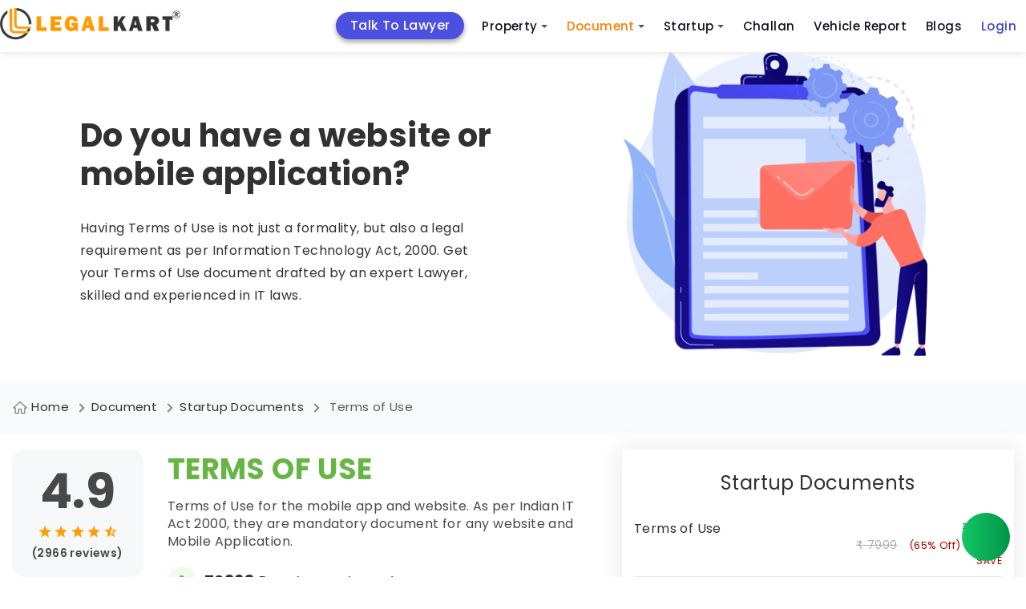

--- FILE ---
content_type: text/html; charset=utf-8
request_url: https://www.legalkart.com/document-drafting/startup-documents/terms-of-use-in-markapur
body_size: 22502
content:
<!DOCTYPE html>
<html lang="en">

<head>
    <meta name="viewport" content="width=device-width, initial-scale=1, shrink-to-fit=no">

    <!-- Required meta tags -->
    <meta charset="utf-8">
    <meta name="keywords" content="Terms of Use, Terms and conditions for website, mobile App terms, terms of use, drafting, website, legal, agreement, policy, terms, conditions, privacy, user rights, responsibilities">
    <meta name="description" content="Get Terms Of Use Drafting Services for your website or mobile application to perfectly draft Terms Of Use document as per Information Technology Act, 2000 by senior corporate lawyers in India.">
    <meta name="title" content="Website Terms of Use: Legal Guidelines for User Agreement">
    <title>Website Terms of Use: Legal Guidelines for User Agreement</title>
    <!-- Open Graph / Facebook -->
    <meta property="og:type" content="website" />
    <meta property="og:site_name" content="Legalkart">
    <meta property="og:url" content="https://www.legalkart.com/document-drafting/startup-documents/terms-of-use-in-markapur">
    <meta property="og:title" content="Website Terms of Use: Legal Guidelines for User Agreement">
    <meta property="og:image" content="https://www.legalkart.com">
    <meta property="og:image:width" content="400">
    <meta property="og:image:height" content="400">
    <meta property="og:description" content="Get Terms Of Use Drafting Services for your website or mobile application to perfectly draft Terms Of Use document as per Information Technology Act, 2000 by senior corporate lawyers in India.">
    <meta property="twitter:card" content="https://www.legalkart.com/frontend/client_base_web/images/home_banner.jpg">
    <meta property="twitter:url" content="https://www.legalkart.com/document-drafting/startup-documents/terms-of-use-in-markapur">
    <meta property="twitter:title" content="Website Terms of Use: Legal Guidelines for User Agreement">
    <meta property="twitter:description" content="Get Terms Of Use Drafting Services for your website or mobile application to perfectly draft Terms Of Use document as per Information Technology Act, 2000 by senior corporate lawyers in India.">
    <meta property="twitter:image" content="https://www.legalkart.com">
    <!--... Open Graph / Facebook -->
    
    <meta property="fb:app_id" content="263030671493330">
    <link rel="canonical" href="https://www.legalkart.com/document-drafting/startup-documents/terms-of-use-in-markapur" />

    <!-- Links  Path -->
    <link rel="shortcut icon" href="/frontend/client_base_web/images/favicon.ico" type="image/x-icon">
    <link rel="icon" href="/frontend/client_base_web/images/favicon.ico" type="image/x-icon">
    <link rel="preconnect" href="https://www.googletagmanager.com" crossorigin="anonymous">
    <link rel="dns-prefetch" href="https://www.googletagmanager.com" crossorigin="anonymous">
    <link rel="preconnect" href="https://ajax.googleapis.com" crossorigin="anonymous">
    <link rel="dns-prefetch" href="https://ajax.googleapis.com" crossorigin="anonymous">
    <link rel="preconnect" href="https://www.google-analytics.com" crossorigin="anonymous">
    <link rel="dns-prefetch" href="https://www.google-analytics.com" crossorigin="anonymous">

    <!-- Google Tag Manager Head Code-->
    <script defer src="https://www.googletagmanager.com/gtag/js?id=GTM-KQHV8X6"></script>
    <script>window.dataLayer = window.dataLayer || []; function gtag(){dataLayer.push(arguments);} gtag('js', new Date()); gtag('config', 'GTM-KQHV8X6');</script>
    
    <script>(function(w,d,s,l,i){w[l]=w[l]||[];w[l].push({'gtm.start': new Date().getTime(),event:'gtm.js'});var f=d.getElementsByTagName(s)[0], j=d.createElement(s),dl=l!='dataLayer'?'&l='+l:'';j.async=true;j.src='https://www.googletagmanager.com/gtm.js?id='+i+dl;f.parentNode.insertBefore(j,f);})(window,document,'script','dataLayer', 'GTM-KQHV8X6');</script>
    
    <meta name="facebook-domain-verification" content="9mr8y52uv6cxj0q7f6cdezy2nxm2b5"/>
    
    <script src="/frontend/client_base_web/buy_lk_mins_from_social_ad/jquery-3.2.1.min.js"></script>
    <script>
        $(document).ready(function(){
            const authUser = "";
            //window.dataLayer.push({
              //  event: "pageview",
                //page: {
                  //  url: window.location.pathname + window.location.search,
                    //title: window.location.pathname == "/" ? "Home" : window.location.pathname.split("/")[1].toLowerCase().replace(/-/g, " ").replace(/^\w/, char => char.toUpperCase()),
                    //logged_in_medium: authUser ? "mobile" : "NA",
                    //userType: authUser ? "logged_in" : "Guest",
                    //custom_user_id: authUser ? authUser : "NA",
                //},
           // });
           window.dataLayer.push({
                event: "pageview",
                url: window.location.pathname + window.location.search,
                title: window.location.pathname == "/" ? "Home" : window.location.pathname.split("/")[1].toLowerCase().replace(/-/g, " ").replace(/^\w/, char => char.toUpperCase()),
                logged_in_medium: authUser ? "mobile" : "NA",
                userType: authUser ? "logged_in" : "Guest",
                custom_user_id: authUser ? authUser : "NA",
                //page: {
                //},
            });
        })
    </script>    <!-- End Google Tag Manager Head Code-->
    <link rel="prefetch stylesheet" href="/frontend/client_base_web/layout-optim/header-footer.css" as="style">
    <link rel="preload stylesheet" href="/frontend/client_base_web/layout-optim/lk-property-redesign.css" as="style">

    <style>
        @media screen and (max-width: 991px) {
            iframe {
                bottom: 60px !important;
                right: 0 !important;
            }
        }
    </style>
    <!--/ Links Path -->

    <script>
        (function(w,d,s,c,r,a,m){
        w['KiwiObject']=r;
        w[r]=w[r] || function () {
            (w[r].q=w[r].q||[]).push(arguments)};
        w[r].l=1*new Date();
            a=d.createElement(s);
            m=d.getElementsByTagName(s)[0];
        a.async=1;
        a.src=c;
        m.parentNode.insertBefore(a,m)
        })(window,document,'script',"https://app.interakt.ai/kiwi-sdk/kiwi-sdk-17-prod-min.js?v="+ new Date().getTime(),'kiwi');
        window.addEventListener("load",function () {
        kiwi.init('', 'jNgmbBA5oE8lR2bwC6RdWS9oucGSK50I', {});
        });
    </script>
    
</head>

<body>
    <!-- Google Tag Manager Body Code-->

    <noscript><iframe title="Google Tag Manager" src="https://www.googletagmanager.com/ns.html?id=GTM-KQHV8X6" height="0" width="0" style="display:none;visibility:hidden"></iframe></noscript>
    <!-- End Google Tag Manager Body Code-->

    <style>
       .sm{box-sizing:border-box;position:relative;z-index:9999;-webkit-tap-highlight-color:transparent}.sm,.sm li,.sm ul{list-style:none;margin:0;padding:0;line-height:normal;direction:ltr;text-align:left}.sm,.sm li{display:block}.sm-rtl,.sm-rtl li,.sm-rtl ul{direction:rtl;text-align:right}.sm>li>h1,.sm>li>h2,.sm>li>h3,.sm>li>h4,.sm>li>h5,.sm>li>h6{margin:0;padding:0}.sm ul{display:none}.sm a,.sm li{position:relative}.sm a,.sm::after{display:block}.sm a.disabled{cursor:default}.sm::after{content:"";height:0;font:0/0 serif;clear:both;overflow:hidden}.sm *,.sm ::after,.sm ::before{box-sizing:inherit}.sm-clean{background:#eee}.sm-clean a,.sm-clean a:active,.sm-clean a:focus,.sm-clean a:hover{padding:13px 58px 13px 20px}.sm-clean a.current{color:#d23600}.sm-clean a.disabled{color:#bbb}.sm-clean a .sub-arrow{position:absolute;top:50%;margin-top:-17px;left:auto;right:4px;width:34px;height:34px;overflow:hidden;text-align:center;text-shadow:none;background:rgba(255,255,255,.5);border-radius:5px}.sm-clean a .sub-arrow::before{content:"+"}.sm-clean a.highlighted .sub-arrow::before{content:"-"}.sm-clean>li:first-child>:not(ul) a,.sm-clean>li:first-child>a{border-radius:5px 5px 0 0}.sm-clean>li:last-child>:not(ul) a,.sm-clean>li:last-child>a,.sm-clean>li:last-child>ul,.sm-clean>li:last-child>ul>li:last-child>:not(ul) a,.sm-clean>li:last-child>ul>li:last-child>a,.sm-clean>li:last-child>ul>li:last-child>ul,.sm-clean>li:last-child>ul>li:last-child>ul>li:last-child>:not(ul) a,.sm-clean>li:last-child>ul>li:last-child>ul>li:last-child>a,.sm-clean>li:last-child>ul>li:last-child>ul>li:last-child>ul,.sm-clean>li:last-child>ul>li:last-child>ul>li:last-child>ul>li:last-child>:not(ul) a,.sm-clean>li:last-child>ul>li:last-child>ul>li:last-child>ul>li:last-child>a,.sm-clean>li:last-child>ul>li:last-child>ul>li:last-child>ul>li:last-child>ul,.sm-clean>li:last-child>ul>li:last-child>ul>li:last-child>ul>li:last-child>ul>li:last-child>:not(ul) a,.sm-clean>li:last-child>ul>li:last-child>ul>li:last-child>ul>li:last-child>ul>li:last-child>a,.sm-clean>li:last-child>ul>li:last-child>ul>li:last-child>ul>li:last-child>ul>li:last-child>ul{border-radius:0 0 5px 5px}.sm-clean>li:last-child>:not(ul) a.highlighted,.sm-clean>li:last-child>a.highlighted,.sm-clean>li:last-child>ul>li:last-child>:not(ul) a.highlighted,.sm-clean>li:last-child>ul>li:last-child>a.highlighted,.sm-clean>li:last-child>ul>li:last-child>ul>li:last-child>:not(ul) a.highlighted,.sm-clean>li:last-child>ul>li:last-child>ul>li:last-child>a.highlighted,.sm-clean>li:last-child>ul>li:last-child>ul>li:last-child>ul>li:last-child>:not(ul) a.highlighted,.sm-clean>li:last-child>ul>li:last-child>ul>li:last-child>ul>li:last-child>a.highlighted,.sm-clean>li:last-child>ul>li:last-child>ul>li:last-child>ul>li:last-child>ul>li:last-child>:not(ul) a.highlighted,.sm-clean>li:last-child>ul>li:last-child>ul>li:last-child>ul>li:last-child>ul>li:last-child>a.highlighted{border-radius:0}.sm-clean li{border-top:1px solid rgba(0,0,0,.05)}.sm-clean>li:first-child{border-top:0}.sm-clean ul{background:rgba(162,162,162,.1)}.sm-clean ul a,.sm-clean ul a:active,.sm-clean ul a:focus,.sm-clean ul a:hover{font-size:16px;border-left:8px solid transparent}.sm-clean ul ul a,.sm-clean ul ul a:active,.sm-clean ul ul a:focus,.sm-clean ul ul a:hover{border-left:16px solid transparent}.sm-clean ul ul ul a,.sm-clean ul ul ul a:active,.sm-clean ul ul ul a:focus,.sm-clean ul ul ul a:hover{border-left:24px solid transparent}.sm-clean ul ul ul ul a,.sm-clean ul ul ul ul a:active,.sm-clean ul ul ul ul a:focus,.sm-clean ul ul ul ul a:hover{border-left:32px solid transparent}.sm-clean ul ul ul ul ul a,.sm-clean ul ul ul ul ul a:active,.sm-clean ul ul ul ul ul a:focus,.sm-clean ul ul ul ul ul a:hover{border-left:40px solid transparent}@media (min-width:768px){.sm-clean ul{position:absolute;width:12em;border:1px solid #bbb;padding:5px 0;background:#fff;border-radius:5px!important;box-shadow:0 5px 9px rgba(0,0,0,.2)}.sm-clean li{float:left;border-top:0}.sm-clean.sm-rtl li{float:right}.sm-clean ul li,.sm-clean.sm-rtl ul li,.sm-clean.sm-vertical li{float:none}.sm-clean a{white-space:nowrap;padding:12px;color:#555;border-radius:0!important}.sm-clean ul a,.sm-clean.sm-vertical a{white-space:normal}.sm-clean .sm-nowrap>li>:not(ul) a,.sm-clean .sm-nowrap>li>a{white-space:nowrap}.sm-clean{padding:0 10px;background:#eee;border-radius:100px}.sm-clean a.highlighted,.sm-clean a:active,.sm-clean a:focus,.sm-clean a:hover{padding:12px;border-radius:0!important;color:#d23600}.sm-clean a.current{color:#d23600}.sm-clean a.disabled{color:#bbb}.sm-clean a.has-submenu{padding-right:24px}.sm-clean a .sub-arrow{top:50%;margin-top:-2px;right:12px;width:0;height:0;border-width:4px;border-style:solid dashed dashed;border-color:#555 transparent transparent;background:0 0;border-radius:0}.sm-clean a .sub-arrow::before{display:none}.sm-clean>li>ul::after,.sm-clean>li>ul::before{content:"";position:absolute;width:0;height:0;overflow:hidden;border-style:dashed dashed solid}.sm-clean>li>ul::before{top:-18px;left:30px;border-width:9px;border-color:transparent transparent #bbb}.sm-clean>li>ul::after{top:-16px;left:31px;border-width:8px;border-color:transparent transparent #fff}.sm-clean ul a{border:0!important;padding:10px 20px;color:#555}.sm-clean ul a.highlighted,.sm-clean ul a:active,.sm-clean ul a:focus,.sm-clean ul a:hover{border:0!important;padding:10px 20px;background:#eee;color:#d23600}.sm-clean ul a.current{color:#d23600}.sm-clean ul a.disabled{background:#fff;color:#ccc}.sm-clean ul a.has-submenu{padding-right:20px}.sm-clean ul a .sub-arrow{right:8px;top:50%;margin-top:-5px;border-width:5px;border-style:dashed dashed dashed solid;border-color:transparent transparent transparent #555}.sm-clean .scroll-down,.sm-clean .scroll-up{position:absolute;display:none;visibility:hidden;overflow:hidden;background:#fff;height:20px}.sm-clean .scroll-down:hover,.sm-clean .scroll-up:hover{background:#eee}.sm-clean .scroll-up:hover .scroll-up-arrow{border-color:transparent transparent #d23600}.sm-clean .scroll-down:hover .scroll-down-arrow{border-color:#d23600 transparent transparent}.sm-clean .scroll-down-arrow,.sm-clean .scroll-up-arrow{position:absolute;left:50%;margin-left:-6px;width:0;height:0;overflow:hidden;border-width:6px}.sm-clean .scroll-up-arrow{top:0;border-style:dashed dashed solid;border-color:transparent transparent #555}.sm-clean .scroll-down-arrow{top:8px;border-style:solid dashed dashed;border-color:#555 transparent transparent}.sm-clean.sm-rtl a.has-submenu{padding-right:12px;padding-left:24px}.sm-clean.sm-rtl a .sub-arrow{right:auto;left:12px}.sm-clean.sm-rtl.sm-vertical a.has-submenu,.sm-clean.sm-vertical a,.sm-clean.sm-vertical ul a{padding:10px 20px}.sm-clean.sm-rtl ul a .sub-arrow,.sm-clean.sm-rtl.sm-vertical a .sub-arrow{right:auto;left:8px;border-style:dashed solid dashed dashed;border-color:transparent #555 transparent transparent}.sm-clean.sm-rtl>li>ul::before{left:auto;right:30px}.sm-clean.sm-rtl>li>ul::after{left:auto;right:31px}.sm-clean.sm-rtl ul a.has-submenu{padding:10px 20px!important}.sm-clean.sm-vertical{padding:10px 0;border-radius:5px}.sm-clean.sm-vertical a.highlighted,.sm-clean.sm-vertical a:active,.sm-clean.sm-vertical a:focus,.sm-clean.sm-vertical a:hover{background:#fff}.sm-clean.sm-vertical a.disabled{background:#eee}.sm-clean.sm-vertical a .sub-arrow{right:8px;top:50%;margin-top:-5px;border-width:5px;border-style:dashed dashed dashed solid;border-color:transparent transparent transparent #555}.sm-clean.sm-vertical>li>ul::after,.sm-clean.sm-vertical>li>ul::before{display:none}.sm-clean.sm-vertical ul a.highlighted,.sm-clean.sm-vertical ul a:active,.sm-clean.sm-vertical ul a:focus,.sm-clean.sm-vertical ul a:hover{background:#eee}.sm-clean.sm-vertical ul a.disabled{background:#fff}}.sm-clean{padding:0!important;background:0 0!important;border-radius:0!important}.sm-clean a,.sm-clean a:active,.sm-clean a:focus,.sm-clean a:hover{font-weight:500!important;text-decoration:none!important;color:#121122!important;font-family:"Poppins",sans-serif!important;font-size:15px!important;line-height:1.4!important}.sm-clean li ul li a,.sm-clean li ul li a:hover,.sm-clean li ul li ul li a,.sm-clean li ul li ul li a:hover{font-size:13px!important}.sm-clean a .sub-arrow::before{color:#555!important}.sm-clean a .sub-arrow{font:700 20px/34px monospace!important}.sm-clean>li{margin-right:0!important}.sm-clean>li:first-child{margin-right:40px!important;text-align:center;background:#4c50e0;border-radius:25px;-webkit-border-radius:25px;-moz-border-radius:25px;-ms-border-radius:25px;-o-border-radius:25px;top:5px;box-shadow:0 3px 6px rgba(0, 0, 0, 0.16), 0 3px 6px rgba(0, 0, 0, 0.23);-webkit-box-shadow:0 3px 6px rgba(0, 0, 0, 0.16), 0 3px 6px rgba(0, 0, 0, 0.23);-ms-box-shadow:0 3px 6px rgba(0, 0, 0, 0.16), 0 3px 6px rgba(0, 0, 0, 0.23);-moz-box-shadow:0 3px 6px rgba(0, 0, 0, 0.16), 0 3px 6px rgba(0, 0, 0, 0.23);-o-box-shadow:0 3px 6px rgba(0, 0, 0, 0.16), 0 3px 6px rgba(0, 0, 0, 0.23)}.sm-clean>li:first-child a{color:#fff!important;padding:6px 18px!important; font-size: 16px !important;}.sm-clean>li:nth-child(6){text-align:center}.sm-clean>li:last-child.login-last-menu-anchor a{color:#3f43c8!important}.sm-clean>li.lawyers-click-here-anchor{display:flex!important;flex-direction:row;justify-content:center;align-items:center;padding:0;height:31px;background:#4c50e0;border-radius:3px;position:relative;top:7px;margin:0 20px 0 50px!important}.sm-clean>li.lawyers-click-here-anchor a{color:#fff!important}.sm-clean>li>a{text-transform:capitalize!important}.mob-icon-nav{display:none}.mob-icon-nav li{margin-right:20px}span.anchor-popular{background:#e62117;display:inline-block;padding:4px 8px;font-size:10px;letter-spacing:.2px;border-radius:50px;-webkit-border-radius:50px;-moz-border-radius:50px;-ms-border-radius:50px;-o-border-radius:50px;position:absolute;top:-6px;right:-44px;color:#fff;line-height:1;font-weight:700}.sm-menu-right{margin-right:200px}@media (min-width:768px){.main-nav{-webkit-border-radius:50px;-moz-border-radius:50px;-ms-border-radius:50px;-o-border-radius:50px;border-radius:50px}.sm-clean ul a.has-submenu{padding-right:40px}}.main-nav:after{clear:both;content:" ";display:block;height:0;font:0/0 serif;overflow:hidden}.nav-brand{float:left;margin:0}#main-menu{clear:both}@media (min-width:768px){#main-menu{float:right;clear:none}}.main-menu-btn{float:right;margin:6px 10px;position:relative;display:inline-block;width:29px;height:29px;text-indent:29px;white-space:nowrap;overflow:hidden;cursor:pointer;-webkit-tap-highlight-color:transparent}.main-menu-btn-icon{top:50%;left:2px}.main-menu-btn-icon,.main-menu-btn-icon:after,.main-menu-btn-icon:before{position:absolute;height:2px;width:24px;background:#555;-webkit-transition:all .25s;transition:all .25s}.main-menu-btn-icon:before{content:"";top:-7px;left:0}.main-menu-btn-icon:after{content:"";top:7px;left:0}#main-menu-state:checked~.main-menu-btn .main-menu-btn-icon{height:0;background:0 0}#main-menu-state:checked~.main-menu-btn .main-menu-btn-icon:before{top:0;-webkit-transform:rotate(-45deg);transform:rotate(-45deg)}#main-menu-state:checked~.main-menu-btn .main-menu-btn-icon:after{top:0;-webkit-transform:rotate(45deg);transform:rotate(45deg)}#main-menu-state{position:absolute;width:1px;height:1px;margin:-1px;border:0;padding:0;overflow:hidden;clip:rect(1px,1px,1px,1px)}#main-menu-state:not(:checked)~#main-menu{display:none}#main-menu-state:checked~#main-menu{display:block}@media (min-width:768px){.main-menu-btn{position:absolute;top:-99999px}#main-menu-state:not(:checked)~#main-menu{display:block}}@media screen and (max-width:991px){.sm-clean>li.lawyers-click-here-anchor{margin:0!important}}@media screen and (max-width:767px){.sm-clean>li:first-child{margin-right:0!important;background:#ff6c03;border-radius:3px;-webkit-border-radius:3px;-moz-border-radius:3px;-ms-border-radius:3px;-o-border-radius:3px;top:0;box-shadow:none;-webkit-box-shadow:none;-ms-box-shadow:none;-moz-box-shadow:none;-o-box-shadow:none}.sm-clean>li.lawyers-click-here-anchor{top:auto;margin:0!important}span.anchor-popular{top:10px;right:-40px}.main-menu-btn{position:absolute;top:7px;left:0}.main-header .logo img{width:200px;height:auto;margin-left:40px}.mob-icon-nav{position:absolute;top:18px;right:0;display:block}.mob-icon-nav img{vertical-align:middle;width:25px!important;height:25px!important}.mob-icon-nav.mob-icon-nav-right{right:80px}.sm-menu-right{margin-right:0}.sm-clean>li{margin-right:0!important}#main-menu{overflow:auto;height:100vh;padding:20px 0 60px!important}.sm-clean>li:first-child{text-align:left}.sm-clean>li:first-child br{display:none}.sm-clean>li:nth-child(6){text-align:left}.sm-clean>li:nth-child(6) br{display:none}}@media screen and (max-width:530px){.nav-brand{margin-left:0}.main-header .logo img{width:170px}.main-menu-btn{top:5px}.mob-icon-nav{top:14px}}@media screen and (max-width:480px){.main-header .logo img{width:150px}.mob-icon-nav{top:10px;right:5px}}@media screen and (max-width:359px){.main-header .logo img{width:130px}.mob-icon-nav.mob-icon-nav-right{right:70px;top:10px}header.main-header .user-profile{top:8px}.main-menu-btn{top:0}}@media only screen and (min-width:1024px) and (max-width:1111px){.sm-menu-right{margin-right:110px}.sm-clean>li:first-child{margin-right:30px!important}.sm-clean>li{margin-right:10px!important}}@media only screen and (min-width:900px) and (max-width:1023px){.main-header .logo img{width:180px;height:auto}.sm-menu-right{margin-right:50px}.sm-clean>li:first-child{margin-right:20px!important}.sm-clean>li{margin-right:10px!important}}@media only screen and (min-width:768px) and (max-width:899px){.main-header .logo img{width:160px;height:auto}.sm-menu-right{margin-right:60px}.sm-clean>li:first-child{margin-right:0!important}.sm-clean a,.sm-clean a:active,.sm-clean a:focus,.sm-clean a:hover{font-size:12px!important}.sm-clean>li{margin-right:0!important}}.sm-clean a.active-menu{color:#ff7e00!important}.border-radius-50p{border-radius:50%;-webkit-border-radius:50%;-moz-border-radius:50%;-ms-border-radius:50%;-o-border-radius:50%}
    
       .add-to-cart-menu a {padding-bottom:0!important;padding-top:0;}.add-to-cart-menu a:hover{padding-bottom:0!important;padding-top:0;}.cart-icon {top: 10px;}.cart-count-circle{width:16px;height:16px;background:#6068db;color:#fff;text-align:center;display:flex;justify-content:center;align-items:center;font-size:9px;top:-8px;left:16px;border:1px solid #fff;line-height: 15px;}
       .login-add-to-cart {display: none;}
       @media screen and (max-width:1280px) {.sm-clean>li:first-child{margin-right: 10px !important;}.sm-menu-right {margin-right: 200px !important;}}
       @media screen and (max-width:767px){.sm-clean>li.lawyers-click-here-anchor a{padding:0}.cart-icon{top:0}.main-footer-revamp .footer-top .foot-navs li.lawyers-click-here-anchor{padding:0 5px;line-height:28px}}
    
    </style>
    <header class="main-header" id="header">
        <div class="container">
            <nav class="main-nav" role="navigation">
    
                <!-- Mobile menu toggle button (hamburger/x icon) -->
                <input id="main-menu-state" type="checkbox" />
                <label class="main-menu-btn" for="main-menu-state">
                    <span class="main-menu-btn-icon"></span> Toggle main menu visibility
                </label>
    
                <h2 class="nav-brand logo">
                    <a title="Legalkart" href="/">
                        <img src="/frontend/client_base_web/layout-optim/search-lawyer-dynamic/logo.png"
                            alt="LegalKart Logo" width="225" height="44">
                    </a>
                </h2>
    
                <!-- Sample menu definition -->
                <ul id="main-menu" class="sm sm-clean">
                    <li >
                        <a title="Talk To Lawyer" href="/talk-to-lawyer" >
                            Talk To Lawyer
                        </a>
                    </li>
                    <li >
                        <a title="Property Sale And Purchase" href="/property-sale-and-purchase" >
                            Property
                           
                        </a>
                        <ul>
                                <li>
                                <a title="Property Products" href="/property-sale-and-purchase/property-products">
                                    Property Products
                                </a>
                                <ul>
                                        <li>
                                            <a title="Property Registration (sale Deed Registration)" href="/property-sale-and-purchase/property-products/property-registration-(sale-deed-registration)">
                                                Property Registration (sale Deed Registration)
                                            </a>
                                        </li>
                                        <li>
                                            <a title="Agreement to Sale Drafting" href="/property-sale-and-purchase/property-products/agreement-to-sale-drafting">
                                                Agreement to Sale Drafting
                                            </a>
                                        </li>
                                        <li>
                                            <a title="Sale Deed Drafting" href="/property-sale-and-purchase/property-products/sale-deed-drafting">
                                                Sale Deed Drafting
                                            </a>
                                        </li>
                                        <li>
                                            <a title="Property Paper Review (oral Discussion)" href="/property-sale-and-purchase/property-products/property-paper-review-(oral-discussion)">
                                                Property Paper Review (oral Discussion)
                                            </a>
                                        </li>
                                        <li>
                                            <a title="Property Report" href="/property-sale-and-purchase/property-products/property-report">
                                                Property Report
                                            </a>
                                        </li>
                                </ul>
                            </li>
                                <li>
                                <a title="Document Review" href="/property-sale-and-purchase/document-review">
                                    Document Review
                                </a>
                                <ul>
                                        <li>
                                            <a title="Sale Agreement or Agreement to Sale Review" href="/property-sale-and-purchase/document-review/sale-agreement-or-agreement-to-sale-review">
                                                Sale Agreement or Agreement to Sale Review
                                            </a>
                                        </li>
                                </ul>
                            </li>
                        </ul>
                    </li>
                    <li >
                        <a title="Document Drafting" href="/document-drafting"  class="active-menu" >
                            Document
                        </a>
                        <ul>
                            <li>
                                <a title="Lk Document Review And Consult" href="/lk-ai-document-review">
                                    Document Review &amp; Consult
                                </a>
                            </li>
                                <li>
                                    <a title="Startup Documents" href="/document-drafting/startup-documents">
                                        Startup Documents
                                    </a>
                                    <ul>
                                            <li>
                                                <a title="Business Partnership Agreement" href="/document-drafting/startup-documents/business-partnership-agreement">
                                                    Business Partnership Agreement
                                                </a>
                                            </li>
                                            <li>
                                                <a title="Terms of Use" href="/document-drafting/startup-documents/terms-of-use">
                                                    Terms of Use
                                                </a>
                                            </li>
                                            <li>
                                                <a title="Shareholder Subscription Agreement" href="/document-drafting/startup-documents/shareholder-subscription-agreement">
                                                    Shareholder Subscription Agreement
                                                </a>
                                            </li>
                                            <li>
                                                <a title="Term Sheet Drafting" href="/document-drafting/startup-documents/term-sheet-drafting">
                                                    Term Sheet Drafting
                                                </a>
                                            </li>
                                            <li>
                                                <a title="Intellectual Property Assignment Agreement" href="/document-drafting/startup-documents/intellectual-property-assignment-agreement">
                                                    Intellectual Property Assignment Agreement
                                                </a>
                                            </li>
                                            <li>
                                                <a title="Privacy Policy" href="/document-drafting/startup-documents/privacy-policy">
                                                    Privacy Policy
                                                </a>
                                            </li>
                                            <li>
                                                <a title="Employment Agreement" href="/document-drafting/startup-documents/employment-agreement">
                                                    Employment Agreement
                                                </a>
                                            </li>
                                            <li>
                                                <a title="Service Agreement" href="/document-drafting/startup-documents/service-agreement">
                                                    Service Agreement
                                                </a>
                                            </li>
                                            <li>
                                                <a title="Licensing Agreement" href="/document-drafting/startup-documents/licensing-agreement">
                                                    Licensing Agreement
                                                </a>
                                            </li>
                                            <li>
                                                <a title="Non Disclosure Agreement" href="/document-drafting/startup-documents/non-disclosure-agreement">
                                                    Non Disclosure Agreement
                                                </a>
                                            </li>
                                            <li>
                                                <a title="Software as a Service (saas) Agreement" href="/document-drafting/startup-documents/legal-for-startup/saas-agreement">
                                                    Software as a Service (saas) Agreement
                                                </a>
                                            </li>
                                            <li>
                                                <a title="Franchise Agreement" href="/document-drafting/startup-documents/franchise-agreement">
                                                    Franchise Agreement
                                                </a>
                                            </li>
                                            <li>
                                                <a title="Consultancy Agreement" href="/document-drafting/startup-documents/consultancy-agreement">
                                                    Consultancy Agreement
                                                </a>
                                            </li>
                                            <li>
                                                <a title=" Co-founders Agreement" href="/document-drafting/startup-documents/-co-founders-agreement">
                                                     Co-founders Agreement
                                                </a>
                                            </li>
                                            <li>
                                                <a title="Joint Venture" href="/document-drafting/startup-documents/joint-venture">
                                                    Joint Venture
                                                </a>
                                            </li>
                                    </ul>
                                </li>
                                <li>
                                    <a title="Agreeements &amp; Contracts" href="/document-drafting/agreeements-&amp;-contracts">
                                        Agreeements &amp; Contracts
                                    </a>
                                    <ul>
                                            <li>
                                                <a title="Letter of Intent" href="/document-drafting/agreeements-&amp;-contracts/letter-of-intent">
                                                    Letter of Intent
                                                </a>
                                            </li>
                                            <li>
                                                <a title="Loan Agreement" href="/document-drafting/agreeements-&amp;-contracts/loan-agreement">
                                                    Loan Agreement
                                                </a>
                                            </li>
                                            <li>
                                                <a title="Freelancer Ageement" href="/document-drafting/agreeements-&amp;-contracts/freelancer-ageement">
                                                    Freelancer Ageement
                                                </a>
                                            </li>
                                    </ul>
                                </li>
                                <li>
                                    <a title="Property Documents" href="/document-drafting/property-documents">
                                        Property Documents
                                    </a>
                                    <ul>
                                            <li>
                                                <a title="Will Registration" href="/document-drafting/property-documents/will-registration">
                                                    Will Registration
                                                </a>
                                            </li>
                                            <li>
                                                <a title="Commercial Lease Agreement" href="/document-drafting/property-documents/commercial-lease-agreement">
                                                    Commercial Lease Agreement
                                                </a>
                                            </li>
                                            <li>
                                                <a title="Gift Deed" href="/document-drafting/property-documents/gift-deed">
                                                    Gift Deed
                                                </a>
                                            </li>
                                            <li>
                                                <a title="Rent Agreement Online" href="/document-drafting/property-documents/rent-agreement-online">
                                                    Rent Agreement Online
                                                </a>
                                            </li>
                                            <li>
                                                <a title="Joint Development Agreement " href="/document-drafting/property-documents/joint-development-agreement-">
                                                    Joint Development Agreement 
                                                </a>
                                            </li>
                                            <li>
                                                <a title="Will" href="/document-drafting/property-documents/will">
                                                    Will
                                                </a>
                                            </li>
                                            <li>
                                                <a title="Power of Attorney" href="/document-drafting/property-documents/power-of-attorney">
                                                    Power of Attorney
                                                </a>
                                            </li>
                                            <li>
                                                <a title="Relinquishment Deed " href="/document-drafting/property-documents/relinquishment-deed-">
                                                    Relinquishment Deed 
                                                </a>
                                            </li>
                                            <li>
                                                <a title="Registration of Power of Attorney" href="/document-drafting/property-documents/registration-of-power-of-attorney">
                                                    Registration of Power of Attorney
                                                </a>
                                            </li>
                                            <li>
                                                <a title="Sale Deed Drafting" href="/document-drafting/property-documents/sale-deed-drafting">
                                                    Sale Deed Drafting
                                                </a>
                                            </li>
                                    </ul>
                                </li>
                        </ul>
                    </li>
                    <li >
                        <a title="Legal Consultants For Startups" href="/legal-consultants-for-startups" >
                            Startup
                        </a>
                        <ul>
                                <li>
                                    <a title="Company Formation" href="/legal-consultants-for-startups/company-formation">
                                        Company Formation
                                    </a>
                                    <ul>
                                            <li>
                                                <a title="Partnership Firm" href="/legal-consultants-for-startups/company-formation/partnership-firm">
                                                    Partnership Firm
                                                </a>
                                            </li>
                                            <li>
                                                <a title="Private Limited Company" href="/legal-consultants-for-startups/company-formation/private-limited-company">
                                                    Private Limited Company
                                                </a>
                                            </li>
                                            <li>
                                                <a title="One Person Company" href="/legal-consultants-for-startups/company-formation/one-person-company">
                                                    One Person Company
                                                </a>
                                            </li>
                                            <li>
                                                <a title="Limited Liability Partnership" href="/legal-consultants-for-startups/company-formation/limited-liability-partnership">
                                                    Limited Liability Partnership
                                                </a>
                                            </li>
                                    </ul>
                                </li>
                                <li>
                                    <a title="Intellectual Property" href="/legal-consultants-for-startups/intellectual-property">
                                        Intellectual Property
                                    </a>
                                    <ul>
                                            <li>
                                                <a title="Copyright" href="/legal-consultants-for-startups/intellectual-property/copyright">
                                                    Copyright
                                                </a>
                                            </li>
                                            <li>
                                                <a title="Respond to Tm Objections" href="/legal-consultants-for-startups/intellectual-property/respond-to-tm-objections">
                                                    Respond to Tm Objections
                                                </a>
                                            </li>
                                            <li>
                                                <a title="Patent" href="/legal-consultants-for-startups/intellectual-property/patent">
                                                    Patent
                                                </a>
                                            </li>
                                            <li>
                                                <a title="Trademark" href="/legal-consultants-for-startups/intellectual-property/trademark">
                                                    Trademark
                                                </a>
                                            </li>
                                    </ul>
                                </li>
                                <li>
                                    <a title="Registrations &amp; Licenses" href="/legal-consultants-for-startups/registrations-&amp;-licenses">
                                        Registrations &amp; Licenses
                                    </a>
                                    <ul>
                                            <li>
                                                <a title="Gst Registration" href="/legal-consultants-for-startups/registrations-&amp;-licenses/gst-registration">
                                                    Gst Registration
                                                </a>
                                            </li>
                                            <li>
                                                <a title="Annual Gst Return Filing" href="/legal-consultants-for-startups/registrations-&amp;-licenses/annual-gst-return-filing">
                                                    Annual Gst Return Filing
                                                </a>
                                            </li>
                                            <li>
                                                <a title="Export Import Code" href="/legal-consultants-for-startups/registrations-&amp;-licenses/export-import-code">
                                                    Export Import Code
                                                </a>
                                            </li>
                                    </ul>
                                </li>
                        </ul>
                    </li>
                    <li >
                        <a title="Car Challans" href="https://www.challanwala.com/challan-search" target="_blank" >
                            Challan
                        </a>
                    </li>
                    <li >
                        <a title="Vehicle Report" href="https://www.challanwala.com/vehicle-report" target="_blank" >
                            Vehicle Report
                        </a>
                    </li>
                    <li >
                        <a title="Blogs" href="/legal-blog" >
                            Blogs
                        </a>
                    </li>
                        
    
                    
                            
                                <li class="login-last-menu-anchor">
                                    <a title="Consumer Login" href="/consumer-login" >
                                        Login
                                    </a>
                                </li>
    
    
                </ul>
            </nav>
                <div class="mob-icon-nav">
    
                <ul class="m-0 p-0 list-unstyled d-flex align-items-center">
                    <li>
                        <a title="Talk To Lawyer" href="/talk-to-lawyer">
                            <img class="width-30 height-30" src="/frontend/client_base_web/images/mob-talk-icon.png" alt="LegalKart talk to lawyer">
                        </a>
                    </li>
                      
                        <li>
                            <a  title="Consumer Login" href="/consumer-login" >
                                <img class="width-30 height-30" src="/frontend/client_base_web/images/mob-login-icon.png" alt="Login to LegalKart">
                            </a>
                        </li>
                    <li>
                        <a title="Add To Cart" href="/add-to-cart">
                            <div class="cart-icon pos-rel">
                                <div class="cart-count-circle border-radius-50p pos-abs" style="display: block;"></div>
                                <img width="25" height="25" src="/frontend/client_base_web/images/header-cart-icon.png" alt="cart to LegalKart">
                            </div>
                        </a>
                    </li>
                </ul>
                
            </div>
        </div>
    </header>
    
    
    <style>
         @font-face{font-family:"Poppins";font-style:normal;font-weight:400;font-display:swap;src:local("Poppins"),url(/frontend/client_base_web/layout-optim/home-revamp/fonts/poppins-v20-latin-regular.woff2)format("woff2"),url(/frontend/client_base_web/layout-optim/home-revamp/fonts/poppins-v20-latin-regular.woff)format("woff")}@font-face{font-family:"Poppins";font-style:normal;font-display:swap;font-weight:500;src:local("Poppins"),url(/frontend/client_base_web/layout-optim/home-revamp/fonts/poppins-v20-latin-500.woff2)format("woff2"),url(/frontend/client_base_web/layout-optim/home-revamp/fonts/poppins-v20-latin-500.woff)format("woff")}@font-face{font-family:"Poppins";font-style:normal;font-display:swap;font-weight:600;src:local("Poppins"),url(/frontend/client_base_web/layout-optim/home-revamp/fonts/poppins-v20-latin-600.woff2)format("woff2"),url(/frontend/client_base_web/layout-optim/home-revamp/fonts/poppins-v20-latin-600.woff)format("woff")}@font-face{font-family:"Poppins";font-style:normal;font-display:swap;font-weight:700;src:local("Poppins"),url(/frontend/client_base_web/layout-optim/home-revamp/fonts/poppins-v20-latin-700.woff2)format("woff2"),url(/frontend/client_base_web/layout-optim/home-revamp/fonts/poppins-v20-latin-700.woff)format("woff")}
    </style>
<div class="hero-area">
    <div class="owl-carousel owl-theme">
        <div class="slide-item">
            <div class="row  align-items-center">
                    <div class="col-6 order-2">
                        <div class="caption">
                            <h2 class="font-40 font-weight-bold m-b-10" style="color: #000000">
                                Do you have a website or mobile application?
                            </h2>
                            <p class="font-16" style="color: #000000">
                                 Having Terms of Use is not just a formality, but also a legal requirement as per Information Technology Act, 2000. Get your Terms of Use document drafted by an expert Lawyer, skilled and experienced in IT laws.
                            </p>
                        </div>
                    </div>
                    <div class="col-6 order-1">
                        <img class="img-fluid" alt="LegalKart Document Drafting" width="660" height="400" 
                        data-aload="/url_template_images/1-1616600869988.png">
                    </div>
            </div>
        </div>
    </div>
</div>

<div class="breadcrumbs-sec">
    <div class="container">
        <ul class="m-0 p-0 d-flex align-items-center list-unstyled">
            <li class="m-r-10">
                <svg viewBox="0 0 48 48" class="home d-inline-block align-middle" style="height: 20px;">
                    <path d="M20 40V28h8v12h10V24h6L24 6 4 24h6v16z" stroke-linecap="round" stroke-linejoin="round"
                        fill="transparent" stroke="rgba(49,49,49,0.6)" stroke-width="3"></path>
                </svg>
                <a title="Legalkart" href="/">Home</a>
            </li>
            <li class="m-r-10">
                <a title="Document Drafting" href="/document-drafting"><i class="right-chevron"></i><span>Document</span></a>
            </li>
            <li class="m-r-10">
                    <a href="/document-drafting/startup-documents"><i class="right-chevron"></i><span>Startup Documents</span></a>
            </li>
            <li class="m-r-10">
                <i class="right-chevron"></i>
                <span>Terms of Use</span>
            </li>
        </ul>
    </div>
</div>

<div class="main-content start-up-detail">
    

    <div class="container content-with-pricing">
        <div class="row">
            <div class="col-8 col-100p startup-left-col">
                    <div class="product-rating-section desktop-view">
                        <div class="row">
                            <div class="col-3 col-100p">
                                <div class="product-number text-center">
                                    <span class="number d-block font-60 color11">
                                        4.9
                                    </span>
                                    <div class="rating-star">
                                       
                                            <img width="16" height="16" data-aload="/frontend/client_base_web/layout-optim/just-consult-landing-new/solid-star.png" alt="LegalKart Rating and Reviews">
                                            <img width="16" height="16" data-aload="/frontend/client_base_web/layout-optim/just-consult-landing-new/solid-star.png" alt="LegalKart Rating and Reviews">
                                            <img width="16" height="16" data-aload="/frontend/client_base_web/layout-optim/just-consult-landing-new/solid-star.png" alt="LegalKart Rating and Reviews">
                                            <img width="16" height="16" data-aload="/frontend/client_base_web/layout-optim/just-consult-landing-new/solid-star.png" alt="LegalKart Rating and Reviews">
                                            <img width="16" height="16" data-aload="/frontend/client_base_web/layout-optim/just-consult-landing-new/half-star.png" alt="LegalKart Rating and Reviews">
                                    </div>
                                    <span class="d-block font-14 font-weight-semi color11 m-t-5 totalReviewsDiv" style="cursor: pointer;">
                                        (2966 reviews)
                                    </span>
                                </div>
                            </div>
                            <div class="col-9 col-100p">
                                <div class="ratings-title m-b-10">
                                    <h2>Terms of Use</h2>
                                </div>
                                <h2 class="font-16 m-b-20">
                                    Terms of Use for the mobile app and website. As per Indian IT Act 2000, they are mandatory document for any website and Mobile Application. 
                                </h2>
                                <div class="people-count d-flex align-items-center">
                                    <div class="icon-circle border-radius-50p d-flex align-items-center justify-content-center">
                                        <img width="13" height="13" class="img-fluid desk-img" data-aload="/frontend/client_base_web/layout-optim/property-landing-page/people-icon.png" alt="People purchased">
                                    </div>
                                    <p class="font-18 font-weight-normal">
                                        <span class="font-20 font-weight-bold color1">72963</span> People purchased 
                                    </p>
                                </div>
                            </div>
                        </div>
                    </div>

                <div class="product-rating-section mobile-view">
                        <div class="row">
                            <div class="col-9 col-100p">
                                <div class="ratings-title m-b-10">
                                    <div class="number d-block">
                                        <span>4.4</span>
                                        <img class="star-rating" data-aload="/frontend/client_base_web/layout-optim/just-consult-landing-new/solid-star.png" alt="LegalKart reviews and ratings" width="10" height="11">
                                    </div>
                                    <h2>Terms of Use</h2>
                                </div>
                                <h2 class="font-16 m-b-20">
                                    Terms of Use for the mobile app and website. As per Indian IT Act 2000, they are mandatory document for any website and Mobile Application. 
                                </h2>
                                <a title="Service Agreement" class="rating d-block scrollTo reviewClickMobile" href="#">
                                    <img data-aload="/frontend/client_base_web/layout-optim/just-consult-landing-new/solid-star.png" alt="LegalKart reviews and ratings" width="10" height="11">
                                    <img data-aload="/frontend/client_base_web/layout-optim/just-consult-landing-new/solid-star.png" alt="LegalKart reviews and ratings" width="10" height="11">
                                    <img data-aload="/frontend/client_base_web/layout-optim/just-consult-landing-new/solid-star.png" alt="LegalKart reviews and ratings" width="10" height="11">
                                    <img data-aload="/frontend/client_base_web/layout-optim/just-consult-landing-new/solid-star.png" alt="LegalKart reviews and ratings" width="10" height="11">
                                    <img data-aload="/frontend/client_base_web/layout-optim/just-consult-landing-new/outline-star.png" alt="LegalKart reviews and ratings" width="10" height="11">
                                    <span class="font-12">
                                    4.4 / 5 ( 1707 Reviews)
                                    </span>
                                </a>
                                <div class="people-count d-flex align-items-center">
                                    <div class="icon-circle border-radius-50p d-flex align-items-center justify-content-center">
                                        <img width="13" height="13" class="img-fluid desk-img" data-aload="/frontend/client_base_web/layout-optim/property-landing-page/people-icon.png" alt="People purchased">
                                    </div>
                                    <p class="font-18 font-weight-normal">
                                        <span class="font-20 font-weight-bold color1">72963</span> People purchased 
                                    </p>
                                </div>
                            </div>
                        </div>
                </div>

                <div class="hiw-sec">
                     <h3 class="title-head title-common text-left d-block font-30 m-b-20 lh-1">
                        How It Works
                    </h3>
                        <div class="hiw-content hiw-static d-flex align-items-center justify-content-between text-center">
                                <div class="tile-item">
                                    <div class="icon-circle-box">
                                        <div class="icon-circle">
                                           <div class="bg-hiw_choose_your_required_icon"></div>
                                        </div>
                                    </div>
                                    <div class="description">
                                        <h4 class="font-14 font-weight-medium m-0">
                                           Choose your required Document &amp; pay
                                        </h4>
                                        <p class="font-12 m-0">
                                            Choose any document you require and proceed to checkout
                                        </p>
                                    </div>
                                </div>
                                <div class="tile-item">
                                    <div class="icon-circle-box">
                                        <div class="icon-circle">
                                          <div class="bg-hiw_fill_details_icon"></div>
                                        </div>
                                    </div>
                                    <div class="description">
                                        <h4 class="font-14 font-weight-medium m-0">
                                            Fill required details
                                        </h4>
                                        <p class="font-12 m-0">
                                            Fill your personal details on success page
                                        </p>
                                    </div>
                                </div>
                                <div class="tile-item">
                                    <div class="icon-circle-box">
                                        <div class="icon-circle">
                                           <div class="bg-hiw_schedule_call_icon"></div>
                                        </div>
                                    </div>
                                    <div class="description">
                                        <h4 class="font-14 font-weight-medium m-0">
                                            Schedule Call with Lawyer
                                        </h4>
                                        <p class="font-12 m-0">
                                            Select time slot to speak to the Lawyer to discuss your requirements
                                        </p>
                                    </div>
                                </div>
                                <div class="tile-item">
                                    <div class="icon-circle-box">
                                        <div class="icon-circle">
                                           <div class="bg-hiw_delivery_products_icon"></div>
                                        </div>
                                    </div>
                                    <div class="description">
                                        <h4 class="font-14 font-weight-medium m-0">
                                           Delivery of your Document
                                        </h4>
                                        <p class="font-12 m-0">
                                           Get the document delivered on your registered email ID within the promised time
                                        </p>
                                    </div>
                                </div>
                        </div>
                </div>

                    <div class="description-data-content part-1">
                        <h2 class="title-div">Best in class drafting for Terms of Use in Markapur</h2>
                        <p><p>Are you looking to protect your website or mobile app with legally sound Terms of Use? Legalkart is here to help. Having a well-drafted Terms of Use is critical to safeguard your business interests and protect your users. Our team of experienced lawyers in Markapur&nbsp;can help you draft Terms of Use that clearly outline your users&#39; rights and responsibilities while using your platform. We ensure that your Terms of Use comply with all applicable laws and regulations, protecting you from potential legal disputes. Our platform offers an easy and hassle-free process to get your Terms of Use drafted. Simply provide us with your website or mobile app details, and our lawyers will handle the rest. We also offer revisions and modifications to ensure that you are fully satisfied with the final products. Don&#39;t leave the legal protection of your website or mobile app to chance. Trust Legalkart to provide you with expert legal advice and support. Contact us today to get started.</p>

<p>&nbsp;</p></p>                        
                    </div>
                <div class="description-data-content part-1">
                    <h2 class="title-div">TERMS OF USE </h2>
                    <p><p>Terms of service (also known as terms of use and terms and conditions, commonly abbreviated as TOS or ToS, ToU or T&amp;C) is a legal agreement that governs the relationship between the website/app and its users. &quot;Terms of Use&quot; are an important aspect of any website that outlines the rules and regulations that govern its usage. These terms serve as a legally binding agreement between the website owner and the users, specifying what is acceptable behavior on the website and what consequences will result from violating these terms.</p>

<p>The terms of use can include information about the use of personal information, copyrights and trademarks, limitations of liability, and dispute resolution mechanisms. By clearly laying out these guidelines, &quot;Terms of Use&quot; help ensure the smooth functioning of a website and protect both the website owner and the users. Having a well-drafted set of &quot;Terms of Use&quot; is crucial for any website, as it provides a clear framework for the acceptable use of the website and helps to minimize potential legal disputes.</p>
</p>
                </div>
                <div class="description-data-content productDetailsAlternateBlock part-2">
                    <h2 class="title-div">Contents of Terms of Use</h2>
                    <ul>
	<li>Acceptance of Terms of Use</li>
	<li>Manner of use</li>
	<li>Restrictions in use</li>
	<li>Ownership rights</li>
	<li>License to use</li>
	<li>Refunds</li>
	<li>Indemnification</li>
	<li>Limitation of liability</li>
	<li>Governing law and dispute resolution</li>
	<li>Amendments to Terms</li>
	<li>Severability</li>
	<li>Waiver</li>
</ul>

                </div>
                <div class="description-data-content productDetailsAlternateBlock part-2">
                    <h2 class="title-div">Laws governing Terms of Use in India</h2>
                    <p>The different laws which govern various aspects of Terms of Use document in India are as follows:</p>

<ul>
	<li>Indian Contract Act, 1872</li>
	<li>Information Technology Act, 2002</li>
	<li>Information Technology (Intermediary Guidelines and Digital Media Ethics Code) Rules 2021</li>
	<li>Copyright Act, 1957</li>
	<li>Trade Marks Act, 1999</li>
	<li>Consumer Protection Act, 2019</li>
</ul>

                </div>
                <div class="description-data-content productDetailsAlternateBlock part-2">
                    <h2 class="title-div">Why LegalKart?</h2>
                    <ul>
	<li><strong>Senior Expert Lawyers</strong>: We will get your document drafted/reviewed by Senior Expert Lawyers, skilled in IT laws. You can track the progress of your document on our platform at all times.</li>
	<li><strong>4.8&nbsp;Customer Score</strong>: Clients are delighted with our service! They have consistently rated us high because of our focus on delivering quality output and providing regular updates.</li>
	<li><strong>Responsible Delivery</strong>: Our team of experienced business advisors are just a phone call away. Our team will ensure that your interaction with the expert lawyer is smooth and seamless and the document draft is delivered to you within the committed timeline.</li>
</ul>

                </div>
                <div class="description-data-content productDetailsAlternateBlock part-2">
                    <h2 class="title-div">Deliverables</h2>
                    <p>Our standard deliverables for every document drafting includes:</p>

<ul>
	<li>45 Minutes of Talk-Time with the Lawyer for drafting/reviewing the Agreement</li>
	<li>First draft of the documents will be delivered to you within a maximum of 2 working days</li>
	<li>Post-delivery of the first draft &ndash; Iterations in the master&nbsp;Document to incorporate your suggestions/changes</li>
</ul>

                </div>


                <div class="pricing-area-tile text-center desktop-view">
                    <div class="price-pkg-sec">
                        <div class="top-sec p-15">
                            <div class="company-formation">
                                <div class="pricing-head m-t-10 m-b-30">
                                    <h2 class="font-24 pos-rel">
                                        Startup Documents
                                    </h2>
                                </div>
                                <div class="company-price">
                                    <div class="row">
                                        <div class="col-6">
                                            <p class="font-16 text-left">Terms of Use
                                            </p>
                                        </div>
                                        <div class="col-6 text-right">
                                            <h2 class="font-16">
                                                ₹4999
                                            </h2>
                                            <span class="font-14 line-through m-r-10">₹
                                                7999</span>
                                            <span class="font-13 color6 d-inline-block m-r-5">
                                                (65% Off)
                                            </span>
                                            <span class="prc-save-badge font-12 text-uppercase">
                                                ₹4500 Save
                                            </span>
                                        </div>
                                    </div>
                                </div>
                                <div class="hline-total">
                                    <div class="row">
                                        <div class="col-6">
                                            <p class="font-16 text-left font-weight-semi">Gross Total
                                            </p>
                                        </div>
                                        <div class="col-6 text-right">
                                            <h2 class="font-16 font-weight-semi totalAmountNowDiv"
                                                data-total_amount_now="4999">
                                                ₹4999
                                            </h2>
                                        </div>
                                    </div>
                                </div>
                                    <div class="deliverables-box">
                                        <h2>
                                            Deliverables <sup>*</sup>
                                        </h2>
                                        <div class="deliverable-data">
                                            <p>a) Detailed call with a startup expert lawyer who can understand your business and suggest key points for your business website&#39;/mobile App Terms of Use.</p>

<p>b) Lawyer will draft a detailed Terms of Use for your website in three days c) Second round of discussion with your to finalise the document.</p>

                                        </div>
                                        <div class="show-more">
                                            Show More
                                            <img width="10" height="6" 
                                            data-aload="/frontend/client_base_web/layout-optim/just-consult-landing-new/deliverable-show-more-icon.png"
                                            alt="Deliverables Points">
                                        </div>
                                        <div class="show-less">
                                            Show Less
                                            <img width="10" height="6" 
                                            data-aload="/frontend/client_base_web/layout-optim/just-consult-landing-new/deliverable-show-more-icon.png"
                                            alt="Deliverables Points">
                                        </div>
                                    </div>
                                <div class="accept-payment sticky-accept-payment m-t-20 text-left">
                                    <h2 class="font-18 m-b-10">
                                        We Accept
                                    </h2>
                                    <img width="500" height="40" class="img-fluid"
                                        data-aload="/frontend/client_base_web/images/payment-checkout-icon.png"
                                        alt="LegalKart Payment Gateways">
                                </div>
                                <div class="text-center">
                                    <button type="button" id="buyNowStartUpOtherProductBtn_mobile"
                                        data-product-id="fa443ca478b231bdaa1f41dd08b871458ccb"
                                        class="buy-btn font-weight-medium color-white text-uppercase border-radius-5">
                                        Buy Now
                                    </button>
                                </div>
                            </div>
                        </div>
                    </div>
                </div>

                <div class="recommend-product-mob">

                </div>




                <style>
                .chat-banner-card{background-color:transparent;margin-top:20px}.chat-body-card{background:#292942;background:-moz-linear-gradient(top,#292942 0,#3b3e67 100%);background:-webkit-linear-gradient(top,#292942 0,#3b3e67 100%);background:linear-gradient(to bottom,#292942 0,#3b3e67 100%);filter:progid:DXImageTransform.Microsoft.gradient(startColorstr='#292942', endColorstr='#3b3e67', GradientType=0);border-radius:5px;-webkit-border-radius:5px;-moz-border-radius:5px;-ms-border-radius:5px;-o-border-radius:5px;position:relative;overflow:hidden;min-height:250px}.chat-body-card .left-side{padding-left:30px;padding-top:50px}.chat-banner-card .left-side h1{font-size:34px;color:#fff;font-weight:800;display:inline-block;}.chat-banner-card .left-side h1 span{color:#5fff7d;font-weight:800}.chat-banner-card .left-side p{color:#fff;font-size:16px;font-weight:300;margin-right:20px;margin-top:8px;max-width:385px}.chat-banner-card .left-side p span{font-weight:600}.right-side-banner{position:absolute;right:-180px;top:-1px;overflow:hidden}.chat-banner-card .mobile-view{display:none}.chat-now{font-size:17px;padding:14px 50px;background:#2763f3;border-radius:2px;-webkit-border-radius:2px;-moz-border-radius:2px;-ms-border-radius:2px;-o-border-radius:2px;margin-top:20px;color:#fff;transition:all .5s linear;-webkit-transition:all .5s linear;-moz-transition:all .5s linear;border:3px solid #2763f3;display:inline-block}.chat-now:hover{background:0 0;border:3px solid #fff;color:#fff}.mobile-side-banner{display:none}@media screen and (max-width:1280px){.right-side-banner{right:-240px}}@media screen and (max-width:991px){.chat-body-card{min-height:190px}.chat-banner-card .right-side-banner{display:none}.chat-body-card .left-side{padding-left:45px;padding-top:45px;padding-bottom:20px}.chat-banner-card .left-side p{font-size:13px;margin-top:2px}.chat-banner-card .left-side h1{font-size:40px}.chat-banner-card .mobile-view{display:block;margin-top:20px}.chat-banner-card .desktop-view{display:none}.chat-now{font-size:14px;padding:8px 20px;margin-top:15px}.mobile-side-banner{display:block}.mobile-side-banner img{width:100%;height:auto}}@media screen and (max-width:767px){.chat-banner-card{margin-bottom:20px}}@media screen and (max-width:535px){.chat-body-card .left-side{padding-left:25px;padding-top:25px}.chat-banner-card .left-side p{margin-right:0}}@media screen and (max-width:420px){.chat-body-card{min-height:170px}.chat-banner-card .left-side h1{font-size:32px}}@media screen and (max-width:360px){.chat-body-card .left-side{padding-left:15px;padding-top:15px}}
                </style>


                <div class="chat-banner-card">
                    <a title="Send" target="_blank" aria-label="Chat with us for all your documentation need" href="https://api.whatsapp.com/send?phone=918743940556&text=Hello%20Team%20LegalKart!">
                        <div class="">
                            <div class="chat-body-card">
                                <div class="row">
                                    <div class="col-12">
                                        <div class="mobile-side-banner">
                                           <picture>
                                                <source
                                                    srcset="/frontend/client_base_web/layout-optim/doc-drafting-ctg/chat-banner-mobile.webp"
                                                    type="image/webp"
                                                />
                                                <source
                                                    srcset="/frontend/client_base_web/layout-optim/doc-drafting-ctg/chat-banner-mobile.png"
                                                    type="image/png"
                                                />
                                                <img
                                                    data-aload="/frontend/client_base_web/layout-optim/doc-drafting-ctg/chat-banner-mobile.png"
                                                    alt="LegalKart - Chat with us"
                                                    width="545"
                                                    height="306"
                                                />
                                            </picture>
                                        </div>
                                        <div class="left-side">
                                            <h1>Chat <span>with us</span></h1>
                                            <div class="d-flex align-items-center">
                                                <p>Chat with us <span>for all your documentation need.</span></p>
                                            </div>
                                            <a title="Send" target="_blank" aria-label="Chat now" href="https://api.whatsapp.com/send?phone=918743940556&text=Hello%20Team%20LegalKart!"  class="chat-now font-weight-medium color-white">
                                                Chat Now
                                            </a>
                                        </div>
                                        <div class="right-side-banner">
                                            <picture>
                                                <source
                                                    srcset="/frontend/client_base_web/layout-optim/doc-drafting-ctg/chat-banner-document.webp"
                                                    type="image/webp"
                                                />
                                                <source
                                                    srcset="/frontend/client_base_web/layout-optim/doc-drafting-ctg/chat-banner-document.png"
                                                    type="image/png"
                                                />
                                                <img
                                                    data-aload="/frontend/client_base_web/layout-optim/doc-drafting-ctg/chat-banner-document.png"
                                                    alt="LegalKart - Chat with us"
                                                    width="545"
                                                    height="306"
                                                />
                                            </picture>
                                        </div>
                                    </div>
                                </div>
                            </div>
                        </div>
                    </a>
                </div>



                <div class="frequently-section">
                    <div class="frequentqa-sec m-t-40">
                        <h3 class="title-head title-common font-30 m-b-40 lh-1">
                            Frequently Asked Question
                        </h3>
                        <div class="accordion-sec content-card">
                                <div class="accordion common-shadow m-b-20 px-15 border-radius-5">
                                    <h2 class="accordion-header closed">
                                        What is the importance of Terms of Use document?
                                    </h2>
                                    <div class="panel m-b-20">
                                        <p class="text-light m-b-10">
                                            <ul>
	<li>Terms of Use lays out the rules and guidelines which the user has to adhere to in order to use the website or mobile application.</li>
	<li>It prevents abuse of the website or the application usage.</li>
	<li>It provides remedies in case of abuse.</li>
	<li>It secures the ownership of the content in the website or the mobile application.</li>
	<li>It reserves the right for the website/app owner to terminate the access of certain users in case of abuse.</li>
	<li>It limits the liability of the website/application owner.</li>
	<li>It provides for the manner in which the disputes are to be resolved.</li>
</ul>

                                        </p>
                                    </div>
                                </div>
                                <div class="accordion common-shadow m-b-20 px-15 border-radius-5">
                                    <h2 class="accordion-header closed">
                                        Is Terms of Use and Terms &amp; Conditions one and the same document?
                                    </h2>
                                    <div class="panel m-b-20">
                                        <p class="text-light m-b-10">
                                            <p>Yes.</p>

<p>&nbsp;</p>

<p>Terms of service is also known as terms of use and terms and conditions, and is commonly abbreviated as TOS or ToS, ToU or T&amp;C.</p>

                                        </p>
                                    </div>
                                </div>
                                <div class="accordion common-shadow m-b-20 px-15 border-radius-5">
                                    <h2 class="accordion-header closed">
                                        Is Terms of Use mandatory for every website in India?
                                    </h2>
                                    <div class="panel m-b-20">
                                        <p class="text-light m-b-10">
                                            <p>According to the newly framed Information Information Technology (Intermediary Guidelines and Digital Media Ethics Code) Rules, 2021, every intermediary is required to have a Terms of Use document placed in their website and mobile app.</p>

<p>&nbsp;</p>

<p>The term &#39;Intermediary&#39; refers to the website that interacts with its user in any manner. This covers almost every modern day website or application.</p>

                                        </p>
                                    </div>
                                </div>
                                <div class="accordion common-shadow m-b-20 px-15 border-radius-5">
                                    <h2 class="accordion-header closed">
                                        Where should I place Terms of Use document on my website or mobile application?
                                    </h2>
                                    <div class="panel m-b-20">
                                        <p class="text-light m-b-10">
                                            <p>The Terms of Use document should be placed in some conspicious part of the website or mobile application, so that the user can easily find it.</p>

<p>&nbsp;</p>

<p>It is generally placed at the bottom or the website.</p>

                                        </p>
                                    </div>
                                </div>
                                <div class="accordion common-shadow m-b-20 px-15 border-radius-5">
                                    <h2 class="accordion-header closed">
                                        Is it mandatory to appoint a grievance officer?
                                    </h2>
                                    <div class="panel m-b-20">
                                        <p class="text-light m-b-10">
                                            <p>Yes, as per IT Act, 2000, it is mandatory to appoint a grievance officer who will handle all the complains of the users in a timely manner.</p>

                                        </p>
                                    </div>
                                </div>
                        </div>
                    </div>
                </div>



                <div class="user-say-section clientReviewsDiv">
                    <div class="testimonial-sec">
                        <h2 class="main-head title-common text-center font-30 m-b-40">
                            What our users have to say
                        </h2>
                        <div class="owl-carousel owl-theme">
                                <div class="item d-flex align-items-center justify-content-center text-center">
                                    <div class="testi-wrap pos-rel">
                                        <img class="top-quote"
                                            data-aload="[data-uri]"
                                            alt="LegalKart -   What our users have to say" width="17" height="13" />
                                        <p class="m-b-20">
                                            Best place to get the legal documentation done. I like following things about LegalKart: 
a) Instant support from the customer care team.
b) Exhaustive list of documents and they also draft special requirements of documents 
c) Beautiful Customer App and Dashboard where I can store all my documents and see the progress of delivery. 

What they can improve: 
a) Their Website gets slow sometimes
b)  They offer only two iterations of the document. Ideally it should be 4 times at-least.
c) Offer less discounts. 

But having said that; overall its a Go Go for anyone looking for a reliable legal documentation.   
                                        </p>
                                        <img class="bottom-quote"
                                                data-aload="[data-uri]"
                                                alt="LegalKart -   What our users have to say" width="17" height="13" />
                                    </div>
                                    
                                    <div class="d-flex align-items-center avatar-box">
                                        <div class="circle-name">
                                            N
                                        </div>
                                        <p>
                                            Nikita Paranjpe, Entrepreneur, Jaipur
                                        </p>
                                    </div>
                                </div>
                                <div class="item d-flex align-items-center justify-content-center text-center">
                                    <div class="testi-wrap pos-rel">
                                        <img class="top-quote"
                                            data-aload="[data-uri]"
                                            alt="LegalKart -   What our users have to say" width="17" height="13" />
                                        <p class="m-b-20">
                                            I came to write this testimonial only after we were able to win a consumer case against an opportunist and wrong intentioned customer who tried to extract undue compensation from us. Our lawyer who were representing us in the matter appreciated the smart drafting of our Terms of Use. LegalKart&#x27;s expert spend a lot of time understanding our business model and drafted customised Terms of Use for our unique use case. Heartfelt congratulations for such a consumer focused company and products at very reasonable prices. 
                                        </p>
                                        <img class="bottom-quote"
                                                data-aload="[data-uri]"
                                                alt="LegalKart -   What our users have to say" width="17" height="13" />
                                    </div>
                                    
                                    <div class="d-flex align-items-center avatar-box">
                                        <div class="circle-name">
                                            P
                                        </div>
                                        <p>
                                            Prakhar S, VP Engineering, Mumbai
                                        </p>
                                    </div>
                                </div>
                                <div class="item d-flex align-items-center justify-content-center text-center">
                                    <div class="testi-wrap pos-rel">
                                        <img class="top-quote"
                                            data-aload="[data-uri]"
                                            alt="LegalKart -   What our users have to say" width="17" height="13" />
                                        <p class="m-b-20">
                                            I was creating my own website and looking out for a legally binding Terms of Use and Privacy Policy for my website. I was apprehensive that I will end up getting some sub-standard copy past document; but to my surprise I was delivered with a high quality scratch drafted document perfectly suiting my requirement of the website that too at such a reasonable price of just 4500/-. Kudos Team LegalKart. 
                                        </p>
                                        <img class="bottom-quote"
                                                data-aload="[data-uri]"
                                                alt="LegalKart -   What our users have to say" width="17" height="13" />
                                    </div>
                                    
                                    <div class="d-flex align-items-center avatar-box">
                                        <div class="circle-name">
                                            K
                                        </div>
                                        <p>
                                            Kishore K, Software Developer, Bangalore
                                        </p>
                                    </div>
                                </div>
                        </div>
                    </div>
                </div>


                <div class="clients-sec">
                    <div class="container">
                          <h3 class="title-head title-common font-30 m-b-40 lh-1">
                            Our Clients
                        </h3>
                        <div class="row">
                            <div class="col-3">
                                <div class="d-flex client-tile height-100p">
                                    <div class="client-tile-body">
                                        <img class="img-fluid" data-aload="/frontend/client_base_web/images/ola.png"
                                            alt="LegalKart Client - Ola" width="275" height="184">
                                    </div>
                                </div>
                            </div>
                            <div class="col-3">
                                <div class="d-flex client-tile height-100p">
                                    <div class="client-tile-body">
                                        <img class="img-fluid"
                                            data-aload="/frontend/client_base_web/images/shadowfax-logo.jpg"
                                            alt="LegalKart Client - Shadow Fax" width="275" height="184">
                                    </div>
                                </div>
                            </div>
                            <div class="col-3">
                                <div class="d-flex client-tile height-100p">
                                    <div class="client-tile-body">
                                        <img class="img-fluid"
                                            data-aload="/frontend/client_base_web/images/rivogo-logo.jpg"
                                            alt="LegalKart Client - Rivigo" width="275" height="184">
                                    </div>
                                </div>
                            </div>
                            <div class="col-3">
                                <div class="d-flex client-tile height-100p">
                                    <div class="client-tile-body">
                                        <img class="img-fluid"
                                            data-aload="/frontend/client_base_web/images/zoomcar-logo.jpg"
                                            alt="LegalKart Client - Zoom Car" width="275" height="184">
                                    </div>
                                </div>
                            </div>
                            <div class="col-3">
                                <div class="d-flex client-tile height-100p">
                                    <div class="client-tile-body">
                                        <img class="img-fluid"
                                            data-aload="/frontend/client_base_web/images/module-logo.jpg"
                                            alt="LegalKart Client - Module Innovations" width="275" height="184">
                                    </div>
                                </div>
                            </div>
                            <div class="col-3">
                                <div class="d-flex client-tile height-100p">
                                    <div class="client-tile-body">
                                        <img class="img-fluid"
                                            data-aload="/frontend/client_base_web/images/piggi-ride-logo.jpg"
                                            alt="LegalKart Client - Piggi Ride" width="275" height="184">
                                    </div>
                                </div>
                            </div>
                            <div class="col-3">
                                <div class="d-flex client-tile height-100p">
                                    <div class="client-tile-body">
                                        <img class="img-fluid"
                                            data-aload="/frontend/client_base_web/images/basic-logo.jpg"
                                            alt="LegalKart Client - Basic Home Loans" width="275" height="184">
                                    </div>
                                </div>
                            </div>
                            <div class="col-3">
                                <div class="d-flex client-tile height-100p">
                                    <div class="client-tile-body">
                                        <img class="img-fluid"
                                            data-aload="/frontend/client_base_web/images/springrole-logo.jpg"
                                            alt="LegalKart Client - Spring Role" width="275" height="184">
                                    </div>
                                </div>
                            </div>

                        </div>
                    </div>
                </div>



            </div>
            <div class="col-4 col-100p startup-right-col">
                <div class="product-rating-section mobile-view">
                        <div class="row">
                            <div class="col-9 col-100p">
                                <div class="ratings-title m-b-10">
                                    <div class="number d-block">
                                        <span>4.4</span>
                                        <img class="star-rating" data-aload="/frontend/client_base_web/layout-optim/just-consult-landing-new/solid-star.png" alt="LegalKart reviews and ratings" width="10" height="11">
                                    </div>
                                    Terms of Use
                                </div>
                                <h2 class="font-16 m-b-20">
                                    Terms of Use for the mobile app and website. As per Indian IT Act 2000, they are mandatory document for any website and Mobile Application. 
                                </h2>
                                <a title="Service Agreement" class="rating d-block scrollTo reviewClickMobile" href="#">
                                    <img data-aload="/frontend/client_base_web/layout-optim/just-consult-landing-new/solid-star.png" alt="LegalKart reviews and ratings" width="10" height="11">
                                    <img data-aload="/frontend/client_base_web/layout-optim/just-consult-landing-new/solid-star.png" alt="LegalKart reviews and ratings" width="10" height="11">
                                    <img data-aload="/frontend/client_base_web/layout-optim/just-consult-landing-new/solid-star.png" alt="LegalKart reviews and ratings" width="10" height="11">
                                    <img data-aload="/frontend/client_base_web/layout-optim/just-consult-landing-new/solid-star.png" alt="LegalKart reviews and ratings" width="10" height="11">
                                    <img data-aload="/frontend/client_base_web/layout-optim/just-consult-landing-new/outline-star.png" alt="LegalKart reviews and ratings" width="10" height="11">
                                    <span class="font-12">
                                    4.4 / 5 ( 1707 Reviews)
                                    </span>
                                </a>
                                <div class="people-count d-flex align-items-center">
                                    <div class="icon-circle border-radius-50p d-flex align-items-center justify-content-center">
                                        <img width="13" height="13" class="img-fluid desk-img" data-aload="/frontend/client_base_web/layout-optim/property-landing-page/people-icon.png" alt="People purchased">
                                    </div>
                                    <p class="font-18 font-weight-normal">
                                        <span class="font-20 font-weight-bold color1">72963</span> People purchased 
                                    </p>
                                </div>
                            </div>
                        </div>
                </div>
                <div class="pricing-area-tile text-center">
                    <div class="price-pkg-sec">
                        <div class="top-sec p-15">
                            <div class="company-formation">
                                <div class="pricing-head m-t-10 m-b-30">
                                    <h2 class="font-24 pos-rel">
                                        Startup Documents
                                    </h2>
                                </div>
                                <div class="company-price">
                                    <div class="row">
                                        <div class="col-6">
                                            <p class="font-16 text-left">Terms of Use
                                            </p>
                                        </div>
                                        <div class="col-6 text-right">
                                            <h2 class="font-16">
                                                ₹4999
                                            </h2>
                                            <span class="font-14 line-through m-r-10">₹
                                                7999</span>
                                            <span class="font-13 color6 d-inline-block m-r-5">
                                                (65% Off)
                                            </span>
                                            <span class="prc-save-badge font-12 text-uppercase">
                                                ₹4500 Save
                                            </span>
                                        </div>
                                    </div>
                                </div>
                                <div class="hline-total">
                                    <div class="row">
                                        <div class="col-6">
                                            <p class="font-16 text-left font-weight-semi">
                                                Gross Total
                                            </p>
                                        </div>
                                        <div class="col-6 text-right">
                                            <h2 class="font-16 font-weight-semi totalAmountNowDiv"
                                                data-total_amount_now="4999">
                                                ₹4999
                                            </h2>
                                        </div>
                                    </div>
                                </div>
                                    <div class="deliverables-box">
                                        <h2>
                                            Deliverables <sup>*</sup>
                                        </h2>
                                        <div class="deliverable-data">
                                            <p>a) Detailed call with a startup expert lawyer who can understand your business and suggest key points for your business website&#39;/mobile App Terms of Use.</p>

<p>b) Lawyer will draft a detailed Terms of Use for your website in three days c) Second round of discussion with your to finalise the document.</p>

                                        </div>
                                        <div class="show-more">
                                            Show More
                                            <img width="10" height="6" 
                                            data-aload="/frontend/client_base_web/layout-optim/just-consult-landing-new/deliverable-show-more-icon.png"
                                            alt="Deliverables Points">
                                        </div>
                                        <div class="show-less">
                                            Show Less
                                            <img width="10" height="6" 
                                            data-aload="/frontend/client_base_web/layout-optim/just-consult-landing-new/deliverable-show-more-icon.png"
                                            alt="Deliverables Points">
                                        </div>
                                    </div>
                                <div class="accept-payment sticky-accept-payment m-t-20 text-left">
                                    <h2 class="font-18 m-b-10">
                                        We Accept
                                    </h2>
                                    <img width="500" height="40" class="img-fluid"
                                        data-aload="/frontend/client_base_web/images/payment-checkout-icon.png"
                                        alt="LegalKart Payment Gateways">
                                </div>
                                <div class="text-center">
                                    <button type="button" id="buyNowStartUpOtherProductBtn_desktop"
                                        data-product-id="fa443ca478b231bdaa1f41dd08b871458ccb"
                                        class="buy-btn font-weight-medium color-white text-uppercase border-radius-5">
                                        Buy Now
                                    </button>
                                </div>
                            </div>
                        </div>
                    </div>
                </div>
            </div>
        </div>

         <div class="recommend-parent">
            <div class="recommend-product m-tb-50">
                <div class="container">
                     <h3 class="title-head title-common font-30 m-b-40 lh-1 common-main-title">
                        Recommended Products
                    </h3>
                    <div class="row">
                        <div class="col-3 col-100p">
                            <div
                                class="startup-product-tile lk-startup-tile-1 border-radius-5 p-15 height-100p text-center">
                                <div class="startup-product-tile-body">
                                    <div class="lk-products-head m-t-10 m-b-20">
                                         <h4 class="font-18 pos-rel">
                                            Loan Agreement
                                        </h4>
                                    </div>
                                    <div class="selected-amount text-center">
                                       <h2 class="font-36 font-weight-medium">
                                            <img class="m-r-5"
                                                data-aload="/frontend/client_base_web/layout-optim/legal-for-startup/rupee-sign.png"
                                                alt="">4999
                                        </h2>
                                    </div>
                                    <div class="text-center text-uppercase font-12">
                                        <a class="know-more" href="/document-drafting/agreeements-&amp;-contracts/loan-agreement">know More</a>
                                    </div>
                                </div>
                            </div>
                        </div>
                        <div class="col-3 col-100p">
                            <div
                                class="startup-product-tile lk-startup-tile-1 border-radius-5 p-15 height-100p text-center">
                                <div class="startup-product-tile-body">
                                    <div class="lk-products-head m-t-10 m-b-20">
                                         <h4 class="font-18 pos-rel">
                                            Privacy Policy
                                        </h4>
                                    </div>
                                    <div class="selected-amount text-center">
                                       <h2 class="font-36 font-weight-medium">
                                            <img class="m-r-5"
                                                data-aload="/frontend/client_base_web/layout-optim/legal-for-startup/rupee-sign.png"
                                                alt="">3999
                                        </h2>
                                    </div>
                                    <div class="text-center text-uppercase font-12">
                                        <a class="know-more" href="/document-drafting/startup-documents/privacy-policy">know More</a>
                                    </div>
                                </div>
                            </div>
                        </div>
                        <div class="col-3 col-100p">
                            <div
                                class="startup-product-tile lk-startup-tile-1 border-radius-5 p-15 height-100p text-center">
                                <div class="startup-product-tile-body">
                                    <div class="lk-products-head m-t-10 m-b-20">
                                         <h4 class="font-18 pos-rel">
                                            Shareholder Subscription Agreement
                                        </h4>
                                    </div>
                                    <div class="selected-amount text-center">
                                       <h2 class="font-36 font-weight-medium">
                                            <img class="m-r-5"
                                                data-aload="/frontend/client_base_web/layout-optim/legal-for-startup/rupee-sign.png"
                                                alt="">14999
                                        </h2>
                                    </div>
                                    <div class="text-center text-uppercase font-12">
                                        <a class="know-more" href="/document-drafting/startup-documents/shareholder-subscription-agreement">know More</a>
                                    </div>
                                </div>
                            </div>
                        </div>

                    </div>
                </div>
            </div>
         </div>

    </div>
</div>

<div class="buy-lk-footer">
    <div class="container-fluid p-0">
        <div class="row">
            <div class="col-12">
                <div class="buy-fixed responsiveStickyBtnDiv">
                    <div class="alert-msg common-shadow border-radius-5 p-10 swalAlertResponsive"
                        style="display: none;">
                        <p>
                            Lorem, ipsum dolor sit amet consectetur adipisicing elit. Possimus, illo!
                        </p>
                    </div>
                    <div class="clickOnStickyBtn sticky-btn" data-minutes="30" data-discount="0"
                        data-amount="599">
                        <div class="container">
                            <div class="row">
                                <div class="col-9">
                                    <div class="left-side">
                                        <img class="img-fluid" alt="phone"
                                            data-aload="/frontend/client_base_web/buy_lk_mins_from_social_ad/buy_lkm_social_ads/images/sticky-call-icon.svg" alt="Legalkart">
                                        <span class="font-weight-medium talk-expert-txt">Terms of Use @ <span
                                                class="font-weight-semi font-16  d-inline-block clickOnStickyBtnAmount">₹
                                                 4999 </span></span>
                                                                            </div>
                                </div>
                                <div class="col-3">
                                    <button type="button" id="buyNowStartUpOtherProductBtn_sticky" class="common-action-btn btn" data-product-id="fa443ca478b231bdaa1f41dd08b871458ccb">
                                            Buy Now
                                    </button>
                                </div>
                            </div>
                        </div>
                    </div>
                </div>
            </div>
        </div>
    </div>
</div>



    <!-- Starts Footer Section -->

<div class="contact-footer talk-cntctfooter">
    <div class="container">
        <div class="row">
            <div class="col-12">
                <div class="foot-contact">
                    <ul>
                        <li>
                            <a title="Lk Contact Us" href="/Lk-contact-us" class="cntus-link">Customer support
                            </a>
                        </li>
                        <li><img data-aload="/frontend/client_base_web/images/phone.png" width="18" height="18" alt="Legalkart">+91-8448445049</li>
                        <li><img data-aload="/frontend/client_base_web/images/messeges.png" width="18" height="18" alt="Legalkart">
                        <a title="info@legalkart.com" href="mailto:info@legalkart.com">
                            info@legalkart.com
                        </a>
                        </li>
                        <li><a title="Send" target="_blank" aria-label="Chat with Legalkart" href="https://api.whatsapp.com/send?phone=918743940556&text=Hello%20Team%20LegalKart!" class="position-relative">
                            <img width="16" height="16" data-aload="/frontend/client_base_web/images/whastapp.svg" alt="Message to LegalKart">
                            <span>WhatsApp</span>
                            </a>
                        </li>
                    </ul>
                    <p>2024-25 Black Coat Technologies Pvt. Ltd.All Rights Reserved</p>
                </div>
            </div>
        </div>
    </div>
</div>
        <!-- Ends Footer Section -->

       <!-- Free Consult Modal -->
    <!--/ Free Consult Modal -->

<script src="/frontend/client_base_web/layout-optim/jquery-3.4.1.min.js"></script>
<script src="/frontend/client_base_web/layout-optim/jquery.validate.min.js"></script>
<script>
    $.when(
        $.getScript( "/frontend/client_base_web/layout-optim/owl.carousel.min.js" ),
        $.getScript( "/frontend/client_base_web/layout-optim/custom-scrollable-tabs.js" ),
        $.getScript( "/frontend/client_base_web/layout-optim/jquery.modal.min.js" ),
        
        $.Deferred(function( deferred ){
            $( deferred.resolve );
        })
    ).done(function() {
      

        // Hero Carousel
     $(".hero-area .owl-carousel").owlCarousel({loop:!1,autoplay:12e3,autoplayHoverPause:!0,margin:0,nav:!0,dots:!0,items:1,lazyLoad:!0,navText:["<img data-aload='/frontend/client_base_web/layout-optim/property-details-new/hero-left.png' alt='LegalKart Document Drafting'>","<img data-aload='/frontend/client_base_web/layout-optim/property-details-new/hero-right.png' alt='LegalKart Document Drafting'>"]}),
     $(".testimonial-sec .owl-carousel").owlCarousel({loop:!0,autoplay:5e3,autoplayTimeout:5e3,autoplayHoverPause:!0,margin:10,nav:!0,dots:!0,items:1,navText:[`<span aria-label="Previous"><img src='/frontend/client_base_web/layout-optim/doc-drafting-ctg/prev-arrow.png' width="30" height="16" alt='LegalKart - Document Drafting'></span>`,`<span aria-label="Next"><img src='/frontend/client_base_web/layout-optim/doc-drafting-ctg/next-arrow.png' width="30" height="16" alt='LegalKart - Document Drafting'></span>`]});
        //... Testimonials Carousel

        //Go through each carousel on the page
        $('.testimonial-sec .owl-carousel').each(function() {
            //Find each set of dots in this carousel
        $(this).find('.owl-dot').each(function(index) {
            //Add one to index so it starts from 1
            $(this).attr('aria-label', index + 1);
        });
        });
        
    });
</script>

<script>
    //passive Listeners Polyfills
    jQuery.event.special.touchstart = {
        setup: function( _, ns, handle ){
            this.addEventListener("touchstart", handle, { passive: true });
        }
    };
      
</script>
<script>
       function createSticky(o){if(void 0!==o){var e=o.offset().top+20,c=$(window);c.on("scroll",function(){c.scrollTop()>=e?o.addClass("fixed"):o.removeClass("fixed")})}}function responsiveImgShowWithJquery(){$(window).width()<=480?($(".howItWorksImg").hide(),$(".howItWorksMobileImg").show()):($(".howItWorksImg").show(),$(".howItWorksMobileImg").hide())}$(document).on("click",".nav-anchor",function(){$(".desktop-navs").slideToggle()}),$(document).on("click",".user-cta",function(){$(".user-profile-menu").toggle()}),$(document).click(function(){$(".user-profile-menu").hide()}),$(document).on("click",".user-profile",function(o){o.stopPropagation()}),$(function(){createSticky($("#header")),$(".associatedProductCheckClass").prop("checked",!0)}),$(document).on("click",".whatsapp-chat-btn",function(){$(this).hide(),$(".whatsapp-chat-popup").addClass("d-block"),$(".whatsapp-chat-popup").addClass("bounceUp")}),$(document).on("click",".whatsapp-chat-close-btn",function(){$(".whatsapp-chat-popup").removeClass("bounceUp"),$(".whatsapp-chat-popup").addClass("bounceDown"),$(".whatsapp-chat-btn").show()}),$(window).on("resize",function(){responsiveImgShowWithJquery()}),responsiveImgShowWithJquery(),$(".accordion-header").addClass("closed"),$(".accordion:first-child .accordion-header").removeClass("closed").addClass("active"),$(".accordion:first-child .accordion-header + .panel").show(),$(".accordion-header").click(function(){let o=$(this),e=$(".accordion-header").not(o);return e.addClass("closed").removeClass("active"),e.siblings().slideUp(),o.toggleClass("closed active"),o.siblings().slideToggle(),!1});
</script>
<script>
  

    $(document).on("click", ".productSelectionJC", function () {
        const amount = $(this).data("amount");
        const id = $(this).data("id");
        $(".pricecard-item").removeClass("pricecard-item-active")
        $(this).addClass("pricecard-item-active")
        $(".select-product-amount").html(`₹ ${amount}`)
        $(".clickOnStickyBtnAmount").html(`₹ ${amount}`)
        $(".clickOnStickyBtnMinutes").html(`For ${minutes} minutes`)
    })

    $(document).on('click', '#BuyNowLKJCstartUp', function () {
        const product_id = $(".pricecard-item-active").data("id");
        if (product_id) {
            window.location.href = `/lk-purchase-product-summary/SU/${product_id}`
        }
        else {
            swal('warning', 'Please Choose Your Product!', 'warning')
        }
    })

    $(document).on("change", "#associatedProductCheck", function () {
        const isChecked = this.checked,
            this_amount_now = parseInt($(this).data("amount-now")),
            this_amount_was = parseInt($(this).data("amount-was")),
            this_amount_save = parseInt($(this).data("amount-save")),            
            //this_delivery_charge = $(this).data("delivery-charge") ? parseInt($(this).data("delivery-charge")) : 0,
            //this_convenience_charge = $(this).data("convenience-charge") ? parseInt($(this).data("convenience-charge")) : 0,
            amount_now = parseInt($(".totalAmountNowDiv").data("total_amount_now")),
            amount_was = parseInt($(".totalAmountWasDiv").data("total_amount_was")),
            amount_save = parseInt($(".totalAmountSaveDiv").data("total_amount_save")),
            revised_amount_now = isChecked ? (amount_now + this_amount_now) : amount_now - this_amount_now,
            revised_amount_was = isChecked ? amount_was + this_amount_was : amount_was - this_amount_was,
            revised_amount_save = isChecked ? amount_save + this_amount_save : amount_save - this_amount_save;

        $(`.associatedProductCheckClass[data-product-url=${$(this).data("product-url")}]`).prop('checked', this.checked);

        $(".totalAmountNowDiv").data("total_amount_now", revised_amount_now)
        $(".totalAmountWasDiv").data("total_amount_was", revised_amount_was)
        $(".totalAmountSaveDiv").data("total_amount_save", revised_amount_save)
        $(".totalAmountNowDiv").html(`₹ ${revised_amount_now}`)
        $(".clickOnStickyBtnAmount").html(`₹ ${revised_amount_now}`)
        $(".totalAmountWasDiv").html(`₹ ${revised_amount_was}`)
        $(".totalAmountSaveDiv").html(`₹ ${revised_amount_save} Save`)
    })

    $(document).on('click', "[id^='buyNowStartUpOtherProductBtn_']", function () {
        const product_id = $(this).data("product-id");
        let associated_product_arr = [];
        $(".associatedProductCheckClass").each(function (index, element) {
            if (element.checked) {
                if(!associated_product_arr.includes($(element).data("product-url"))) {
                    associated_product_arr.push($(element).data("product-url"))                    
                }
            }
        });
        window.location.href = `/lk-purchase-product-summary/DD/${product_id}||${associated_product_arr.join("||")}`
    })
    
</script>

<script>
    $(document).ready(function() {
        $("#associatedProductCheck").prop("checked",false);
        $("#associatedProductCheck").change();
        $(".productDetailsAlternateBlock").removeClass("part-2");
        const alternateBlock = $(".productDetailsAlternateBlock");

        for(let i=0; i<alternateBlock.length; i++) {
            if(i%2 == 0) {
                $(alternateBlock[i]).removeClass("part-2");
            }
            else {
                $(alternateBlock[i]).addClass("part-2");
            }
        }

        viewProduct();
        
    });
    
    function viewProduct() {

        const item_id = "DD_4999";
        const discount = "0";
        const item_name = "Terms of Use";
        const pcode = "DD";
        const item_category = "Document drafting";
        const affiliation = "Document drafting-Terms of Use";
        const price = "4999";
        const coupon = "";

        dataLayer.push({ ecommerce: null });  // Clear the previous ecommerce object.
        dataLayer.push({
        event: "view_item",
        ecommerce: {
            items: [
                {
                    item_id: item_id,
                    item_name: item_name,
                    affiliation: affiliation,
                    coupon: coupon,
                    currency: "INR",
                    discount: discount,
                    index: 0,
                    item_brand: "JC",
                    item_category: item_category,
                    price: price,
                    quantity: 1
                }
            ]
        }
        });
    }

</script>

<script>
    $(".totalReviewsDiv").on('click', function (e) {
        e.preventDefault();
        $('html, body').animate({
            scrollTop: ($(".clientReviewsDiv").offset().top) - 120
        }, 2000);
    });

</script>

<script>
        // Modal Free Consult 

        $('.modal.viewport-area a.common-action-btn').click(function () {
            $('.form-field').toggle();
            $(".free-consult-top").toggle();
            $(this).find("img").toggleClass("img-rotate");
        });


        $(document).on("click", '#clickToOpenFreeJCModal', function () {
            $("#modalForFreeConsult").modal({
                escapeClose: false,
                clickClose: false,
                showClose: true
            });
        })

        $(document).on("click", '.isCloseModal', function () {
            let isPresent = localStorage.getItem('isfreePropJCModalOpen');
            localStorage.setItem('isfreePropJCModalOpen', 1);
        })

        $(document).mouseleave(function () {
            if (event.clientY <= 0) {
                if (localStorage.getItem("isfreePropJCModalOpen") !='1') {
                    if (!localStorage.getItem("freePropJC")) {
                        $("#modalForFreeConsult").modal({
                            escapeClose: false,
                            clickClose: false,
                            showClose: true
                        });
                    }
                }
            }
        });
        //... Modal Free Consult

        $(document).ready(function () {
            localStorage.removeItem("fomo_cross_click")
            localStorage.removeItem("isfreePropJCModalOpen")


            jQuery.validator.addMethod("namePattern", function (value, element, param) {
                return value.match(/^[a-zA-Z][ .'a-zA-Z]*$/);
            }, 'Please enter a valid name.');
            $("#freeConsultJcFrm").validate({
                rules: {
                    first_name: {
                        required: true,
                        namePattern: true,
                        maxlength: 20
                    },
                    last_name: {
                        required: true,
                        namePattern: true,
                        maxlength: 20
                    },
                    mobile: {
                        required: true,
                        digits: true,
                        minlength: 10,
                        maxlength: 10
                    },
                    email: {
                        required: true,
                        email: true
                    },
                    concern_description: {
                        required: true
                    }
                },
                messages: {
                    first_name: {
                        required: "First name can't be blank!"
                    },
                    last_name: {
                        required: "Last name can't be blank!",
                    },
                    mobile: {
                        required: "Mobile can't be blank!",
                        minlength: "Mobile number should be of 10 digits"
                    },
                    email: {
                        required: "Email Id can't be blank!",
                    },
                    concern_description: {
                        required: "Concern description can't be blank!"
                    }
                },
                submitHandler: function (form) {
                    $.ajax({
                        type: "POST",
                        url: "/add-free-consultation-jc-to-client",
                        data: $("#freeConsultJcFrm").serialize(),
                        beforeSend: function () {
                            $("#freeConsultJcFrmSubmitBtn").html('Please Wait...');
                            $("#freeConsultJcFrmSubmitBtn").attr('disabled', true);
                        },
                        success: function (response) {
                            localStorage.setItem("freePropJC", "true")
                            if (response.success == true) {
                                window.location.href = `/talk-to-lawyer/buy-lk-minutes/payment-success?payment_id=FreeDocumentConsult&minutes=10&amount=0&client=${response.client}`;
                            }
                            else {
                                swal("Oops!", response.message, "warning")
                            }
                        }
                    })
                }
            })
        })
    </script>

      
    <script>
         // Deliverable card
        $(document).ready(function() {
           var deliverableClass =  $(".deliverables-box");

           $.each(deliverableClass, function( index, value ) {
                var deliverableParaHeight =  $(this).find(".deliverable-data").height();
                if(deliverableParaHeight > 100 ) {
                    $(this).find(".deliverable-data").addClass("para-100")
                    $(this).find(".show-more").show();
                }
            });

        })

        $(document).on("click", '.deliverables-box .show-more', function () {
            $(this).hide();
            $(".deliverables-box .show-less").show();
            $(".deliverables-box .deliverable-data").removeClass("para-100")
        })

        $(document).on("click", '.deliverables-box .show-less', function () {
            $(this).hide();
            $(".deliverables-box .show-more").show();
            $(".deliverables-box .deliverable-data").addClass("para-100")
        })
    </script>

    <script>
    $(document).ready(function() {
        var maxHeight = 0;

        $(".hiw-sec .tile-item").each(function(){
        if ($(this).height() > maxHeight) { maxHeight = $(this).height(); }
        });

        $(".hiw-sec .tile-item").height(maxHeight);

        var $recommendProduct = $('.recommend-parent').html();
        $('.recommend-product-mob').html($recommendProduct);

    }); 
</script>

<script>
    function aload(t){"use strict";var e="data-aload";return t=t||window.document.querySelectorAll("["+e+"]"),void 0===t.length&&(t=[t]),[].forEach.call(t,function(t){t["LINK"!==t.tagName?"src":"href"]=t.getAttribute(e),t.removeAttribute(e)}),t}
</script>

<script>
        function loadStyle(src) {
                return new Promise(function (resolve, reject) {
                    let link = document.createElement('link');
                    link.href = src;
                    link.rel = 'stylesheet';

                    link.onload = () => resolve(link);
                //  link.onerror = () => reject(new Error(`Style load error for ${src}`));

                    document.head.append(link);
                });
            }
        
            window.onload = function () {
                loadStyle("/frontend/client_base_web/layout-optim/owl.carousel.min.css")
                    .then(() => loadStyle("/frontend/client_base_web/layout-optim/owl.theme.default.min.css"))
                    .then(() => {
                        //alert('All styles are loaded!');
                    }).catch(err => {
                    // console.error(err);
                    });

                    // Aload Library load
                    aload();
            }
</script>
<script defer src="/frontend/client_base_web/layout-optim/jquery.smartmenus.min.js"></script>
<script defer>
    // Header Smart Menu

    $(function () { $("#main-menu").smartmenus({ subMenusSubOffsetX: 1, subMenusSubOffsetY: -8 }) }), $(function () { var a = $("#main-menu-state"); a.length && (a.change(function () { var a = $("#main-menu"); this.checked ? a.hide().slideDown(250, function () { a.css("display", "") }) : a.show().slideUp(250, function () { a.css("display", "") }) }), $(window).bind("beforeunload pagehide", function () { a[0].checked && a[0].click() })) });
    $('p').html(function(_, html) {return html.replace(/&nbsp;/g, ' ');});
  </script>

<style>
 @-webkit-keyframes fadeInUp{0%{opacity:0;-webkit-transform:translate3d(0,100%,0);transform:translate3d(0,100%,0)}to{opacity:1;-webkit-transform:translateZ(0);transform:translateZ(0)}}@keyframes fadeInUp{0%{opacity:0;-webkit-transform:translate3d(0,100%,0);transform:translate3d(0,100%,0)}to{opacity:1;-webkit-transform:translateZ(0);transform:translateZ(0)}}@-webkit-keyframes pulse{0%{-webkit-box-shadow:0 0 0 0 rgba(56,142,60,.4)}70%{-webkit-box-shadow:0 0 0 10px transparent}to{-webkit-box-shadow:0 0 0 0 transparent}}@keyframes pulse{0%{-webkit-box-shadow:0 0 0 0 rgba(56,142,60,.4);box-shadow:0 0 0 0 rgba(56,142,60,.4)}70%{-webkit-box-shadow:0 0 0 10px transparent;box-shadow:0 0 0 10px transparent}to{-webkit-box-shadow:0 0 0 0 transparent;box-shadow:0 0 0 0 transparent}}@font-face{font-family:"Poppins";font-style:normal;font-weight:400;font-display:swap;src:local("Poppins"),url(/frontend/client_base_web/layout-optim/doc-drafting-ctg/fonts/poppins-v20-latin-regular.woff2)format("woff2"),url(/frontend/client_base_web/layout-optim/doc-drafting-ctg/fonts/poppins-v20-latin-regular.woff)format("woff")}@font-face{font-family:"Poppins";font-style:normal;font-weight:500;font-display:swap;src:local("Poppins"),url(/frontend/client_base_web/layout-optim/doc-drafting-ctg/fonts/poppins-v20-latin-500.woff2)format("woff2"),url(/frontend/client_base_web/layout-optim/doc-drafting-ctg/fonts/poppins-v20-latin-500.woff)format("woff")}@font-face{font-family:"Poppins";font-style:normal;font-weight:600;font-display:swap;src:local("Poppins"),url(/frontend/client_base_web/layout-optim/doc-drafting-ctg/fonts/poppins-v20-latin-600.woff2)format("woff2"),url(/frontend/client_base_web/layout-optim/doc-drafting-ctg/fonts/poppins-v20-latin-600.woff)format("woff")}@font-face{font-family:"Poppins";font-style:normal;font-weight:700;font-display:swap;src:local("Poppins"),url(/frontend/client_base_web/layout-optim/doc-drafting-ctg/fonts/poppins-v20-latin-700.woff2)format("woff2"),url(/frontend/client_base_web/layout-optim/doc-drafting-ctg/fonts/poppins-v20-latin-700.woff)format("woff")}@font-face{font-family:"Source Sans Pro";font-display:swap;font-style:normal;font-weight:200;src:local("Source Sans Pro"),url(/frontend/client_base_web/layout-optim/doc-drafting-ctg/fonts/source-sans-pro-v21-latin-200.woff2)format("woff2"),url(/frontend/client_base_web/layout-optim/doc-drafting-ctg/fonts/source-sans-pro-v21-latin-200.woff)format("woff")}@font-face{font-family:"Source Sans Pro";font-display:swap;font-style:italic;font-weight:200;src:local("Source Sans Pro"),url(/frontend/client_base_web/layout-optim/doc-drafting-ctg/fonts/source-sans-pro-v21-latin-200italic.woff2)format("woff2"),url(/frontend/client_base_web/layout-optim/doc-drafting-ctg/fonts/source-sans-pro-v21-latin-200italic.woff)format("woff")}@font-face{font-family:"Source Sans Pro";font-display:swap;font-style:normal;font-weight:300;src:local("Source Sans Pro"),url(/frontend/client_base_web/layout-optim/doc-drafting-ctg/fonts/source-sans-pro-v21-latin-300.woff2)format("woff2"),url(/frontend/client_base_web/layout-optim/doc-drafting-ctg/fonts/source-sans-pro-v21-latin-300.woff)format("woff")}@font-face{font-family:"Source Sans Pro";font-display:swap;font-style:italic;font-weight:300;src:local("Source Sans Pro"),url(/frontend/client_base_web/layout-optim/doc-drafting-ctg/fonts/source-sans-pro-v21-latin-300italic.woff2)format("woff2"),url(/frontend/client_base_web/layout-optim/doc-drafting-ctg/fonts/source-sans-pro-v21-latin-300italic.woff)format("woff")}@font-face{font-family:"Source Sans Pro";font-display:swap;font-style:normal;font-weight:400;src:local("Source Sans Pro"),url(/frontend/client_base_web/layout-optim/doc-drafting-ctg/fonts/source-sans-pro-v21-latin-regular.woff2)format("woff2"),url(/frontend/client_base_web/layout-optim/doc-drafting-ctg/fonts/source-sans-pro-v21-latin-regular.woff)format("woff")}@font-face{font-family:"Source Sans Pro";font-display:swap;font-style:italic;font-weight:400;src:local("Source Sans Pro"),url(/frontend/client_base_web/layout-optim/doc-drafting-ctg/fonts/source-sans-pro-v21-latin-italic.woff2)format("woff2"),url(/frontend/client_base_web/layout-optim/doc-drafting-ctg/fonts/source-sans-pro-v21-latin-italic.woff)format("woff")}@font-face{font-family:"Source Sans Pro";font-display:swap;font-style:normal;font-weight:600;src:local("Source Sans Pro"),url(/frontend/client_base_web/layout-optim/doc-drafting-ctg/fonts/source-sans-pro-v21-latin-600.woff2)format("woff2"),url(/frontend/client_base_web/layout-optim/doc-drafting-ctg/fonts/source-sans-pro-v21-latin-600.woff)format("woff")}@font-face{font-family:"Source Sans Pro";font-display:swap;font-style:italic;font-weight:600;src:local("Source Sans Pro"),url(/frontend/client_base_web/layout-optim/doc-drafting-ctg/fonts/source-sans-pro-v21-latin-600italic.woff2)format("woff2"),url(/frontend/client_base_web/layout-optim/doc-drafting-ctg/fonts/source-sans-pro-v21-latin-600italic.woff)format("woff")}@font-face{font-family:"Source Sans Pro";font-display:swap;font-style:normal;font-weight:700;src:local("Source Sans Pro"),url(/frontend/client_base_web/layout-optim/doc-drafting-ctg/fonts/source-sans-pro-v21-latin-700.woff2)format("woff2"),url(/frontend/client_base_web/layout-optim/doc-drafting-ctg/fonts/source-sans-pro-v21-latin-700.woff)format("woff")}@font-face{font-family:"Source Sans Pro";font-display:swap;font-style:italic;font-weight:700;src:local("Source Sans Pro"),url(/frontend/client_base_web/layout-optim/doc-drafting-ctg/fonts/source-sans-pro-v21-latin-700italic.woff2)format("woff2"),url(/frontend/client_base_web/layout-optim/doc-drafting-ctg/fonts/source-sans-pro-v21-latin-700italic.woff)format("woff")}@font-face{font-family:"Source Sans Pro";font-display:swap;font-style:normal;font-weight:900;src:local("Source Sans Pro"),url(/frontend/client_base_web/layout-optim/doc-drafting-ctg/fonts/source-sans-pro-v21-latin-900.woff2)format("woff2"),url(/frontend/client_base_web/layout-optim/doc-drafting-ctg/fonts/source-sans-pro-v21-latin-900.woff)format("woff")}@font-face{font-family:"Source Sans Pro";font-display:swap;font-style:italic;font-weight:900;src:local("Source Sans Pro"),url(/frontend/client_base_web/layout-optim/doc-drafting-ctg/fonts/source-sans-pro-v21-latin-900italic.woff2)format("woff2"),url(/frontend/client_base_web/layout-optim/doc-drafting-ctg/fonts/source-sans-pro-v21-latin-900italic.woff)format("woff")}
</style>
<link rel="stylesheet" href="/frontend/client_base_web/layout-optim/jquery.modal.min.css">
<link rel="stylesheet" href="/frontend/client_base_web/layout-optim/chat-bot.css">
</body>

</html>

--- FILE ---
content_type: text/css; charset=UTF-8
request_url: https://www.legalkart.com/frontend/client_base_web/layout-optim/chat-bot.css
body_size: 1854
content:
@keyframes bounce{0%,to{-webkit-transform:translateY(0);-moz-transform:translateY(0);-ms-transform:translateY(0);-o-transform:translateY(0);transform:translateY(0)}50%{-webkit-transform:translateY(5px);-moz-transform:translateY(5px);-ms-transform:translateY(5px);-o-transform:translateY(5px);transform:translateY(5px)}}@keyframes blink{0%,10%,30%,45%,to{background-color:#fdcb77}11%,29%,50%{background-color:#fdd591}}@-webkit-keyframes bounceDown{20%{-webkit-transform:translate3d(0,10px,0);-moz-transform:translate3d(0,10px,0);-ms-transform:translate3d(0,10px,0);-o-transform:translate3d(0,10px,0);transform:translate3d(0,10px,0)}40%,45%{opacity:1;-webkit-transform:translate3d(0,-20px,0);-moz-transform:translate3d(0,-20px,0);-ms-transform:translate3d(0,-20px,0);-o-transform:translate3d(0,-20px,0);transform:translate3d(0,-20px,0)}to{opacity:0;-webkit-transform:translate3d(0,2000px,0);-moz-transform:translate3d(0,2000px,0);-ms-transform:translate3d(0,2000px,0);-o-transform:translate3d(0,2000px,0);transform:translate3d(0,2000px,0)}}@-o-keyframes bounceDown{20%{-webkit-transform:translate3d(0,10px,0);-moz-transform:translate3d(0,10px,0);-ms-transform:translate3d(0,10px,0);-o-transform:translate3d(0,10px,0);transform:translate3d(0,10px,0)}40%,45%{opacity:1;-webkit-transform:translate3d(0,-20px,0);-moz-transform:translate3d(0,-20px,0);-ms-transform:translate3d(0,-20px,0);-o-transform:translate3d(0,-20px,0);transform:translate3d(0,-20px,0)}to{opacity:0;-webkit-transform:translate3d(0,2000px,0);-moz-transform:translate3d(0,2000px,0);-ms-transform:translate3d(0,2000px,0);-o-transform:translate3d(0,2000px,0);transform:translate3d(0,2000px,0)}}@keyframes bounceDown{20%{-webkit-transform:translate3d(0,10px,0);-moz-transform:translate3d(0,10px,0);-ms-transform:translate3d(0,10px,0);-o-transform:translate3d(0,10px,0);transform:translate3d(0,10px,0)}40%,45%{opacity:1;-webkit-transform:translate3d(0,-20px,0);-moz-transform:translate3d(0,-20px,0);-ms-transform:translate3d(0,-20px,0);-o-transform:translate3d(0,-20px,0);transform:translate3d(0,-20px,0)}to{opacity:0;-webkit-transform:translate3d(0,2000px,0);-moz-transform:translate3d(0,2000px,0);-ms-transform:translate3d(0,2000px,0);-o-transform:translate3d(0,2000px,0);transform:translate3d(0,2000px,0)}}@-moz-keyframes bounceDown{20%{-webkit-transform:translate3d(0,10px,0);-moz-transform:translate3d(0,10px,0);-ms-transform:translate3d(0,10px,0);-o-transform:translate3d(0,10px,0);transform:translate3d(0,10px,0)}40%,45%{opacity:1;-webkit-transform:translate3d(0,-20px,0);-moz-transform:translate3d(0,-20px,0);-ms-transform:translate3d(0,-20px,0);-o-transform:translate3d(0,-20px,0);transform:translate3d(0,-20px,0)}to{opacity:0;-webkit-transform:translate3d(0,2000px,0);-moz-transform:translate3d(0,2000px,0);-ms-transform:translate3d(0,2000px,0);-o-transform:translate3d(0,2000px,0);transform:translate3d(0,2000px,0)}}@-webkit-keyframes bounceUp{0%,60%,75%,90%,to{-webkit-animation-timing-function:cubic-bezier(.215,.61,.355,1);-moz-animation-timing-function:cubic-bezier(.215,.61,.355,1);-o-animation-timing-function:cubic-bezier(.215,.61,.355,1);-ms-animation-timing-function:cubic-bezier(.215,.61,.355,1);animation-timing-function:cubic-bezier(.215,.61,.355,1)}0%{opacity:0;-webkit-transform:translate3d(0,3000px,0);-moz-transform:translate3d(0,3000px,0);-ms-transform:translate3d(0,3000px,0);-o-transform:translate3d(0,3000px,0);transform:translate3d(0,3000px,0)}60%{opacity:1;-webkit-transform:translate3d(0,-10px,0);-moz-transform:translate3d(0,-10px,0);-ms-transform:translate3d(0,-10px,0);-o-transform:translate3d(0,-10px,0);transform:translate3d(0,-10px,0)}75%{-webkit-transform:translate3d(0,5px,0);-moz-transform:translate3d(0,5px,0);-ms-transform:translate3d(0,5px,0);-o-transform:translate3d(0,5px,0);transform:translate3d(0,5px,0)}90%{-webkit-transform:translate3d(0,-2px,0);-moz-transform:translate3d(0,-2px,0);-ms-transform:translate3d(0,-2px,0);-o-transform:translate3d(0,-2px,0);transform:translate3d(0,-2px,0)}to{-webkit-transform:translateZ(0);-moz-transform:translateZ(0);-ms-transform:translateZ(0);-o-transform:translateZ(0);transform:translateZ(0)}}@-moz-keyframes bounceUp{0%,60%,75%,90%,to{-webkit-animation-timing-function:cubic-bezier(.215,.61,.355,1);-moz-animation-timing-function:cubic-bezier(.215,.61,.355,1);-ms-animation-timing-function:cubic-bezier(.215,.61,.355,1);-o-animation-timing-function:cubic-bezier(.215,.61,.355,1);animation-timing-function:cubic-bezier(.215,.61,.355,1)}0%{opacity:0;-webkit-transform:translate3d(0,3000px,0);-moz-transform:translate3d(0,3000px,0);-ms-transform:translate3d(0,3000px,0);-o-transform:translate3d(0,3000px,0);transform:translate3d(0,3000px,0)}60%{opacity:1;-webkit-transform:translate3d(0,-10px,0);-moz-transform:translate3d(0,-10px,0);-ms-transform:translate3d(0,-10px,0);-o-transform:translate3d(0,-10px,0);transform:translate3d(0,-10px,0)}75%{-webkit-transform:translate3d(0,5px,0);-moz-transform:translate3d(0,5px,0);-ms-transform:translate3d(0,5px,0);-o-transform:translate3d(0,5px,0);transform:translate3d(0,5px,0)}90%{-webkit-transform:translate3d(0,-2px,0);-moz-transform:translate3d(0,-2px,0);-ms-transform:translate3d(0,-2px,0);-o-transform:translate3d(0,-2px,0);transform:translate3d(0,-2px,0)}to{-webkit-transform:translateZ(0);-moz-transform:translateZ(0);-ms-transform:translateZ(0);-o-transform:translateZ(0);transform:translateZ(0)}}@-o-keyframes bounceUp{0%,60%,75%,90%,to{-webkit-animation-timing-function:cubic-bezier(.215,.61,.355,1);-moz-animation-timing-function:cubic-bezier(.215,.61,.355,1);-ms-animation-timing-function:cubic-bezier(.215,.61,.355,1);-o-animation-timing-function:cubic-bezier(.215,.61,.355,1);animation-timing-function:cubic-bezier(.215,.61,.355,1)}0%{opacity:0;-webkit-transform:translate3d(0,3000px,0);-moz-transform:translate3d(0,3000px,0);-ms-transform:translate3d(0,3000px,0);-o-transform:translate3d(0,3000px,0);transform:translate3d(0,3000px,0)}60%{opacity:1;-webkit-transform:translate3d(0,-10px,0);-moz-transform:translate3d(0,-10px,0);-ms-transform:translate3d(0,-10px,0);-o-transform:translate3d(0,-10px,0);transform:translate3d(0,-10px,0)}75%{-webkit-transform:translate3d(0,5px,0);-moz-transform:translate3d(0,5px,0);-ms-transform:translate3d(0,5px,0);-o-transform:translate3d(0,5px,0);transform:translate3d(0,5px,0)}90%{-webkit-transform:translate3d(0,-2px,0);-moz-transform:translate3d(0,-2px,0);-ms-transform:translate3d(0,-2px,0);-o-transform:translate3d(0,-2px,0);transform:translate3d(0,-2px,0)}to{-webkit-transform:translateZ(0);-moz-transform:translateZ(0);-ms-transform:translateZ(0);-o-transform:translateZ(0);transform:translateZ(0)}}@keyframes bounceUp{0%,60%,75%,90%,to{-webkit-animation-timing-function:cubic-bezier(.215,.61,.355,1);-moz-animation-timing-function:cubic-bezier(.215,.61,.355,1);-ms-animation-timing-function:cubic-bezier(.215,.61,.355,1);-o-animation-timing-function:cubic-bezier(.215,.61,.355,1);animation-timing-function:cubic-bezier(.215,.61,.355,1)}0%{opacity:0;-webkit-transform:translate3d(0,3000px,0);-moz-transform:translate3d(0,3000px,0);-ms-transform:translate3d(0,3000px,0);-o-transform:translate3d(0,3000px,0);transform:translate3d(0,3000px,0)}60%{opacity:1;-webkit-transform:translate3d(0,-10px,0);-moz-transform:translate3d(0,-10px,0);-ms-transform:translate3d(0,-10px,0);-o-transform:translate3d(0,-10px,0);transform:translate3d(0,-10px,0)}75%{-webkit-transform:translate3d(0,5px,0);-moz-transform:translate3d(0,5px,0);-ms-transform:translate3d(0,5px,0);-o-transform:translate3d(0,5px,0);transform:translate3d(0,5px,0)}90%{-webkit-transform:translate3d(0,-2px,0);-moz-transform:translate3d(0,-2px,0);-ms-transform:translate3d(0,-2px,0);-o-transform:translate3d(0,-2px,0);transform:translate3d(0,-2px,0)}to{-webkit-transform:translateZ(0);-moz-transform:translateZ(0);-ms-transform:translateZ(0);-o-transform:translateZ(0);transform:translateZ(0)}}.alert{position:relative;padding:.75rem 1.25rem;margin-bottom:1rem;border:1px solid transparent;border-radius:.25rem}.alert-danger{color:#721c24;background-color:#f8d7da;border-color:#f5c6cb}.close{float:right;font-size:1.5rem;font-weight:700;line-height:1;color:#000;text-shadow:0 1px 0 #fff;opacity:.5}.alert-dismissible .close{position:absolute;top:0;right:0;padding:.75rem 1.25rem;color:inherit;background-color:transparent;border:0}.d-none{display:none!important}.d-inline{display:inline!important}.d-block{display:block!important}.d-inline-block{display:inline-block!important}.d-table{display:table!important}.d-table-cell{display:table-cell!important}.d-flex{display:-webkit-box!important;display:-ms-flexbox!important;display:flex!important}.position-absolute{position:absolute}.whatsapp-chat-btn{bottom:20px;right:20px;z-index:99999!important;background:#fff;color:green;font-size:14px;padding:10px;text-decoration:none;cursor:pointer;-webkit-box-shadow:0 0 5px 0 #d3d3d3;box-shadow:0 0 5px 0 #d3d3d3;display:table;border-radius:5px;-webkit-border-radius:5px;-moz-border-radius:5px;-ms-border-radius:5px;-o-border-radius:5px;position:fixed}.whatsapp-chat-btn img{width:25px;vertical-align:middle;margin-right:4px}.whatsapp-button-cta-text{display:inline-block;vertical-align:middle;color:green}.whatsapp-chat-popup{position:fixed;z-index:999999;box-shadow:0 0 30px rgba(0,0,0,.3);-webkit-box-shadow:0 0 30px rgba(0,0,0,.3);-moz-box-shadow:0 0 30px rgba(0,0,0,.3);-ms-box-shadow:0 0 30px rgba(0,0,0,.3);-o-box-shadow:0 0 30px rgba(0,0,0,.3);background:#fff;overflow:hidden;width:350px;font-family:inherit;font-size:14px;line-height:1.4;bottom:20px;border-radius:8px;-webkit-border-radius:8px;-moz-border-radius:8px;-ms-border-radius:8px;-o-border-radius:8px;right:20px;display:none}.whatsapp-chat-header{text-align:center;color:#fff;padding:24px;background:linear-gradient(110.56deg,#20802c 0,#30bf42 100%)}.whatsapp-chat-close-btn{float:right;cursor:pointer;display:table;border-radius:10px;-webkit-border-radius:10px;-moz-border-radius:10px;-ms-border-radius:10px;-o-border-radius:10px;position:relative;top:-10px;right:-10px}.whatsapp-chat-close-btn img{display:block}.whatsapp-chat-header-desc,.whatsapp-chat-header-title{font-family:inherit;font-style:normal;line-height:100%;text-align:left}.whatsapp-chat-header-title{font-weight:500;font-size:28px;color:#fff}.whatsapp-chat-header-desc{margin-top:12px;font-weight:400;font-size:16px;color:#efefef}.whatsapp-chat-middle-chat{padding:0;background:#fff;height:400px;overflow-y:auto}.whatsapp-chat-list-line{font-size:13px;padding:16px;overflow:hidden;border-bottom:1px solid #f0f0f0;background-color:#d3d3d3;display:flex;background:#fff;cursor:pointer}.whatsapp-chat-list-line:first-child{border-bottom:1px solid #f0f0f0}.whatsapp-chat-avatar{position:relative;vertical-align:bottom;left:10px;z-index:99;height:16px;width:16px}.whatsapp-chat-icon-avatar{position:relative;display:inline-block;vertical-align:middle;margin-right:5px;overflow:hidden;right:10px;border-radius:60px;-webkit-border-radius:60px;-moz-border-radius:60px;-ms-border-radius:60px;-o-border-radius:60px}.whatsapp-chat-icon-avatar img{height:55px;width:55px;border-radius:50%;-webkit-border-radius:50%;-moz-border-radius:50%;-ms-border-radius:50%;-o-border-radius:50%;background:#d4d4d4}.whatsapp-chat-right-profile{display:inline-block;vertical-align:middle;line-height:1;color:#000;font-size:14px;margin-top:2px;text-align:left;flex:1}.whatsapp-chat-profile-name{display:block;font-size:15px;font-weight:300;margin-block-start:.3em;margin-block-end:.4em;line-height:1.4}.whatsapp-chat-profile-name p{margin:0;padding:0;line-height:1;color:#555;font-weight:300}.whatsapp-chat-footer{position:absolute;bottom:0;text-align:center;font-style:normal;font-weight:400;font-size:12px;color:#999;width:100%;height:20px;background:#fafafa;cursor:pointer;z-index:100;box-shadow:0 0 8px rgba(0,0,0,.08);border-radius:0 0 4px 4px;-webkit-border-radius:0 0 4px 4px;-moz-border-radius:0 0 4px 4px;-ms-border-radius:0 0 4px 4px;-o-border-radius:0 0 4px 4px;vertical-align:middle}.whatsapp-chat-footer .text-green{color:#2eb840}.bounceDown{-webkit-animation-name:bounceDown;-moz-animation-name:bounceDown;-ms-animation-name:bounceDown;-o-animation-name:bounceDown;animation-name:bounceDown}.bounceUp{-webkit-animation-name:bounceUp;-moz-animation-name:bounceUp;-ms-animation-name:bounceUp;-o-animation-name:bounceUp;animation-name:bounceUp}.animated{-webkit-animation-duration:1s;-moz-animation-duration:1s;-ms-animation-duration:1s;-o-animation-duration:1s;animation-duration:1s;-webkit-animation-fill-mode:both;-moz-animation-fill-mode:both;-ms-animation-fill-mode:both;-o-animation-fill-mode:both;animation-fill-mode:both}@media screen and (max-width:991px){.whatsapp-chat-btn{transform:rotate(-90deg);bottom:130px;right:-60px}}@media screen and (max-width:767px){.whatsapp-chat-popup{top:0;left:0;bottom:0;width:100%;max-width:100%;font-size:12px;border-radius:0;-webkit-border-radius:0;-moz-border-radius:0;-ms-border-radius:0;-o-border-radius:0}}

--- FILE ---
content_type: image/svg+xml
request_url: https://www.legalkart.com/frontend/client_base_web/images/whastapp.svg
body_size: 1367
content:
<svg xmlns="http://www.w3.org/2000/svg" xmlns:xlink="http://www.w3.org/1999/xlink" width="16" height="16" viewBox="0 0 16 16">
  <image width="16" height="16" xlink:href="[data-uri]"/>
</svg>
